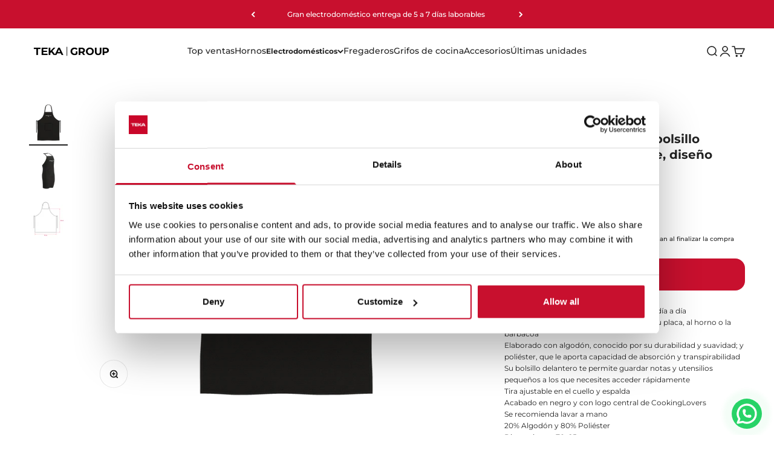

--- FILE ---
content_type: text/html; charset=utf-8
request_url: https://shop.teka.com/products/111890040
body_size: 35723
content:
<!doctype html>

<html lang="es" dir="ltr">
  <head>
<link rel="preconnect" href="https://fonts.googleapis.com">
<link rel="preconnect" href="https://fonts.gstatic.com" crossorigin>
<link href="https://fonts.googleapis.com/css2?family=Montserrat:ital,wght@0,100..900;1,100..900&display=swap" rel="stylesheet">
    <!-- Google Tag Manager -->
    <script async crossorigin fetchpriority="high" src="/cdn/shopifycloud/importmap-polyfill/es-modules-shim.2.4.0.js"></script>
<script>(function(w,d,s,l,i){w[l]=w[l]||[];w[l].push({'gtm.start':
    new Date().getTime(),event:'gtm.js'});var f=d.getElementsByTagName(s)[0],
    j=d.createElement(s),dl=l!='dataLayer'?'&l='+l:'';j.async=true;j.src=
    'https://www.googletagmanager.com/gtm.js?id='+i+dl;f.parentNode.insertBefore(j,f);
    })(window,document,'script','dataLayer','GTM-TG9RXX7');</script>
    <!-- End Google Tag Manager -->
    
    <meta charset="utf-8">
    <meta name="viewport" content="width=device-width, initial-scale=1.0, height=device-height, minimum-scale=1.0, maximum-scale=1.0">
    <meta name="theme-color" content="#ffffff">

    <title>Delantal de cocina Cooking Lovers con bolsillo | Tienda Teka</title><meta name="description" content="Encuentra online el mandil de cocina de color negro con diseño Cooking Lovers. Cuello ajustable y con bolsillo grande frontal. Delantal de algodón orgánico."><link rel="canonical" href="https://shop.teka.com/products/111890040"><link rel="shortcut icon" href="//shop.teka.com/cdn/shop/files/Lg_TEKA_Favicon.png?v=1702987504&width=96">
      <link rel="apple-touch-icon" href="//shop.teka.com/cdn/shop/files/Lg_TEKA_Favicon.png?v=1702987504&width=180"><link rel="preconnect" href="https://cdn.shopify.com">
    <link rel="preconnect" href="https://fonts.shopifycdn.com" crossorigin>
    <link rel="dns-prefetch" href="https://productreviews.shopifycdn.com"><link rel="preload" href="//shop.teka.com/cdn/fonts/montserrat/montserrat_n5.07ef3781d9c78c8b93c98419da7ad4fbeebb6635.woff2" as="font" type="font/woff2" crossorigin><link rel="preload" href="//shop.teka.com/cdn/fonts/montserrat/montserrat_n4.81949fa0ac9fd2021e16436151e8eaa539321637.woff2" as="font" type="font/woff2" crossorigin><meta property="og:type" content="product">
  <meta property="og:title" content="Delantal de cocina con bolsillo frontal y cuello ajustable, diseño Cooking Lovers">
  <meta property="product:price:amount" content="18,00">
  <meta property="product:price:currency" content="EUR">
  <meta property="product:availability" content="in stock"><meta property="og:image" content="http://shop.teka.com/cdn/shop/files/PR424675BI36934_111890040_CookingLovers_Apron_SZ4.png?v=1753084867&width=2048">
  <meta property="og:image:secure_url" content="https://shop.teka.com/cdn/shop/files/PR424675BI36934_111890040_CookingLovers_Apron_SZ4.png?v=1753084867&width=2048">
  <meta property="og:image:width" content="1920">
  <meta property="og:image:height" content="1920"><meta property="og:description" content="Encuentra online el mandil de cocina de color negro con diseño Cooking Lovers. Cuello ajustable y con bolsillo grande frontal. Delantal de algodón orgánico."><meta property="og:url" content="https://shop.teka.com/products/111890040">
<meta property="og:site_name" content="Teka"><meta name="twitter:card" content="summary"><meta name="twitter:title" content="Delantal de cocina con bolsillo frontal y cuello ajustable, diseño Cooking Lovers">
  <meta name="twitter:description" content="Diseño sencillo y práctico para llevar en el día a díaComplemento ideal cuando cocinas con tu placa, al horno o la barbacoaElaborado con algodón, conocido por su durabilidad y suavidad; y poliéster, que le aporta capacidad de absorción y transpirabilidadSu bolsillo delantero te permite guardar notas y utensilios pequeños a los que necesites acceder rápidamenteTira ajustable en el cuello y espaldaAcabado en negro y con logo central de CookingLoversSe recomienda lavar a mano20% Algodón y 80% PoliésterDimensiones: 70x95cm"><meta name="twitter:image" content="https://shop.teka.com/cdn/shop/files/PR424675BI36934_111890040_CookingLovers_Apron_SZ4.png?crop=center&height=1200&v=1753084867&width=1200">
  <meta name="twitter:image:alt" content="Delantal de cocina con bolsillo frontal y cuello ajustable, diseño Cooking Lovers"><script type="application/ld+json">{"@context":"http:\/\/schema.org\/","@id":"\/products\/111890040#product","@type":"Product","brand":{"@type":"Brand","name":"TEKA"},"category":"Delantales","description":"Diseño sencillo y práctico para llevar en el día a díaComplemento ideal cuando cocinas con tu placa, al horno o la barbacoaElaborado con algodón, conocido por su durabilidad y suavidad; y poliéster, que le aporta capacidad de absorción y transpirabilidadSu bolsillo delantero te permite guardar notas y utensilios pequeños a los que necesites acceder rápidamenteTira ajustable en el cuello y espaldaAcabado en negro y con logo central de CookingLoversSe recomienda lavar a mano20% Algodón y 80% PoliésterDimensiones: 70x95cm","gtin":"8434778028362","image":"https:\/\/shop.teka.com\/cdn\/shop\/files\/PR424675BI36934_111890040_CookingLovers_Apron_SZ4.png?v=1753084867\u0026width=1920","name":"Delantal de cocina con bolsillo frontal y cuello ajustable, diseño Cooking Lovers","offers":{"@id":"\/products\/111890040?variant=46525051797830#offer","@type":"Offer","availability":"http:\/\/schema.org\/InStock","price":"18.00","priceCurrency":"EUR","url":"https:\/\/shop.teka.com\/products\/111890040?variant=46525051797830"},"sku":"111890040","url":"https:\/\/shop.teka.com\/products\/111890040"}</script><script type="application/ld+json">
  {
    "@context": "https://schema.org",
    "@type": "BreadcrumbList",
    "itemListElement": [{
        "@type": "ListItem",
        "position": 1,
        "name": "Inicio",
        "item": "https://shop.teka.com"
      },{
            "@type": "ListItem",
            "position": 2,
            "name": "Delantal de cocina con bolsillo frontal y cuello ajustable, diseño Cooking Lovers",
            "item": "https://shop.teka.com/products/111890040"
          }]
  }
</script><style>/* Typography (heading) */
  @font-face {
  font-family: Montserrat;
  font-weight: 500;
  font-style: normal;
  font-display: fallback;
  src: url("//shop.teka.com/cdn/fonts/montserrat/montserrat_n5.07ef3781d9c78c8b93c98419da7ad4fbeebb6635.woff2") format("woff2"),
       url("//shop.teka.com/cdn/fonts/montserrat/montserrat_n5.adf9b4bd8b0e4f55a0b203cdd84512667e0d5e4d.woff") format("woff");
}

@font-face {
  font-family: Montserrat;
  font-weight: 500;
  font-style: italic;
  font-display: fallback;
  src: url("//shop.teka.com/cdn/fonts/montserrat/montserrat_i5.d3a783eb0cc26f2fda1e99d1dfec3ebaea1dc164.woff2") format("woff2"),
       url("//shop.teka.com/cdn/fonts/montserrat/montserrat_i5.76d414ea3d56bb79ef992a9c62dce2e9063bc062.woff") format("woff");
}

/* Typography (body) */
  @font-face {
  font-family: Montserrat;
  font-weight: 400;
  font-style: normal;
  font-display: fallback;
  src: url("//shop.teka.com/cdn/fonts/montserrat/montserrat_n4.81949fa0ac9fd2021e16436151e8eaa539321637.woff2") format("woff2"),
       url("//shop.teka.com/cdn/fonts/montserrat/montserrat_n4.a6c632ca7b62da89c3594789ba828388aac693fe.woff") format("woff");
}

@font-face {
  font-family: Montserrat;
  font-weight: 400;
  font-style: italic;
  font-display: fallback;
  src: url("//shop.teka.com/cdn/fonts/montserrat/montserrat_i4.5a4ea298b4789e064f62a29aafc18d41f09ae59b.woff2") format("woff2"),
       url("//shop.teka.com/cdn/fonts/montserrat/montserrat_i4.072b5869c5e0ed5b9d2021e4c2af132e16681ad2.woff") format("woff");
}

@font-face {
  font-family: Montserrat;
  font-weight: 700;
  font-style: normal;
  font-display: fallback;
  src: url("//shop.teka.com/cdn/fonts/montserrat/montserrat_n7.3c434e22befd5c18a6b4afadb1e3d77c128c7939.woff2") format("woff2"),
       url("//shop.teka.com/cdn/fonts/montserrat/montserrat_n7.5d9fa6e2cae713c8fb539a9876489d86207fe957.woff") format("woff");
}

@font-face {
  font-family: Montserrat;
  font-weight: 700;
  font-style: italic;
  font-display: fallback;
  src: url("//shop.teka.com/cdn/fonts/montserrat/montserrat_i7.a0d4a463df4f146567d871890ffb3c80408e7732.woff2") format("woff2"),
       url("//shop.teka.com/cdn/fonts/montserrat/montserrat_i7.f6ec9f2a0681acc6f8152c40921d2a4d2e1a2c78.woff") format("woff");
}

:root {
    /**
     * ---------------------------------------------------------------------
     * SPACING VARIABLES
     *
     * We are using a spacing inspired from frameworks like Tailwind CSS.
     * ---------------------------------------------------------------------
     */
    --spacing-0-5: 0.125rem; /* 2px */
    --spacing-1: 0.25rem; /* 4px */
    --spacing-1-5: 0.375rem; /* 6px */
    --spacing-2: 0.5rem; /* 8px */
    --spacing-2-5: 0.625rem; /* 10px */
    --spacing-3: 0.75rem; /* 12px */
    --spacing-3-5: 0.875rem; /* 14px */
    --spacing-4: 1rem; /* 16px */
    --spacing-4-5: 1.125rem; /* 18px */
    --spacing-5: 1.25rem; /* 20px */
    --spacing-5-5: 1.375rem; /* 22px */
    --spacing-6: 1.5rem; /* 24px */
    --spacing-6-5: 1.625rem; /* 26px */
    --spacing-7: 1.75rem; /* 28px */
    --spacing-7-5: 1.875rem; /* 30px */
    --spacing-8: 2rem; /* 32px */
    --spacing-8-5: 2.125rem; /* 34px */
    --spacing-9: 2.25rem; /* 36px */
    --spacing-9-5: 2.375rem; /* 38px */
    --spacing-10: 2.5rem; /* 40px */
    --spacing-11: 2.75rem; /* 44px */
    --spacing-12: 3rem; /* 48px */
    --spacing-14: 3.5rem; /* 56px */
    --spacing-16: 4rem; /* 64px */
    --spacing-18: 4.5rem; /* 72px */
    --spacing-20: 5rem; /* 80px */
    --spacing-24: 6rem; /* 96px */
    --spacing-28: 7rem; /* 112px */
    --spacing-32: 8rem; /* 128px */
    --spacing-36: 9rem; /* 144px */
    --spacing-40: 10rem; /* 160px */
    --spacing-44: 11rem; /* 176px */
    --spacing-48: 12rem; /* 192px */
    --spacing-52: 13rem; /* 208px */
    --spacing-56: 14rem; /* 224px */
    --spacing-60: 15rem; /* 240px */
    --spacing-64: 16rem; /* 256px */
    --spacing-72: 18rem; /* 288px */
    --spacing-80: 20rem; /* 320px */
    --spacing-96: 24rem; /* 384px */

    /* Container */
    --container-max-width: 1400px;
    --container-narrow-max-width: 1150px;
    --container-gutter: var(--spacing-5);
    --section-outer-spacing-block: var(--spacing-14);
    --section-inner-max-spacing-block: var(--spacing-12);
    --section-inner-spacing-inline: var(--container-gutter);
    --section-stack-spacing-block: var(--spacing-10);

    /* Grid gutter */
    --grid-gutter: var(--spacing-5);

    /* Product list settings */
    --product-list-row-gap: var(--spacing-8);
    --product-list-column-gap: var(--grid-gutter);

    /* Form settings */
    --input-gap: var(--spacing-2);
    --input-height: 2.625rem;
    --input-padding-inline: var(--spacing-4);

    /* Other sizes */
    --sticky-area-height: calc(var(--sticky-announcement-bar-enabled, 0) * var(--announcement-bar-height, 0px) + var(--sticky-header-enabled, 0) * var(--header-height, 0px));

    /* RTL support */
    --transform-logical-flip: 1;
    --transform-origin-start: left;
    --transform-origin-end: right;

    /**
     * ---------------------------------------------------------------------
     * TYPOGRAPHY
     * ---------------------------------------------------------------------
     */

    /* Font properties */
    --heading-font-family: Montserrat, sans-serif;
    --heading-font-weight: 500;
    --heading-font-style: normal;
    --heading-text-transform: normal;
    --heading-letter-spacing: 0.0em;
    --text-font-family: Montserrat, sans-serif;
    --text-font-weight: 400;
    --text-font-style: normal;
    --text-letter-spacing: 0.0em;

    /* Font sizes */
    --text-h0: 2.75rem;
    --text-h1: 2rem;
    --text-h2: 1.75rem;
    --text-h3: 1.375rem;
    --text-h4: 1.125rem;
    --text-h5: 1.125rem;
    --text-h6: 1rem;
    --text-xs: 0.625rem;
    --text-sm: 0.6875rem;
    --text-base: 0.75rem;
    --text-lg: 1.0rem;

    /**
     * ---------------------------------------------------------------------
     * COLORS
     * ---------------------------------------------------------------------
     */

    /* Color settings */--accent: 200 16 46;
    --text-primary: 34 34 34;
    --background-primary: 255 255 255;
    --dialog-background: 255 255 255;
    --border-color: var(--text-color, var(--text-primary)) / 0.12;

    /* Button colors */
    --button-background-primary: 200 16 46;
    --button-text-primary: 255 255 255;
    --button-background-secondary: 200 16 46;
    --button-text-secondary: 255 255 255;

    /* Status colors */
    --success-background: 225 242 225;
    --success-text: 8 144 8;
    --warning-background: 255 246 233;
    --warning-text: 255 183 74;
    --error-background: 248 226 230;
    --error-text: 200 16 46;

    /* Product colors */
    --on-sale-text: 200 16 46;
    --on-sale-badge-background: 200 16 46;
    --on-sale-badge-text: 255 255 255;
    --sold-out-badge-background: 81 81 81;
    --sold-out-badge-text: 255 255 255;
    --primary-badge-background: 255 170 78;
    --primary-badge-text: 0 0 0;
    --star-color: 255 183 74;
    --product-card-background: 255 255 255;
    --product-card-text: 34 34 34;

    /* Header colors */
    --header-background: 255 255 255;
    --header-text: 34 34 34;

    /* Footer colors */
    --footer-background: 34 34 34;
    --footer-text: 204 204 204;

    /* Rounded variables (used for border radius) */
    --rounded-xs: 0.25rem;
    --rounded-sm: 0.625rem;
    --rounded: 1.25rem;
    --rounded-lg: 2.5rem;
    --rounded-full: 9999px;

    --rounded-button: 1.0rem;
    --rounded-input: 0.5rem;

    /* Box shadow */
    --shadow-sm: 0 2px 8px rgb(var(--text-primary) / 0.1);
    --shadow: 0 5px 15px rgb(var(--text-primary) / 0.1);
    --shadow-md: 0 5px 30px rgb(var(--text-primary) / 0.1);
    --shadow-block: 0px 18px 50px rgb(var(--text-primary) / 0.1);

    /**
     * ---------------------------------------------------------------------
     * OTHER
     * ---------------------------------------------------------------------
     */

    --stagger-products-reveal-opacity: 0;
    --cursor-close-svg-url: url(//shop.teka.com/cdn/shop/t/23/assets/cursor-close.svg?v=147174565022153725511742819772);
    --cursor-zoom-in-svg-url: url(//shop.teka.com/cdn/shop/t/23/assets/cursor-zoom-in.svg?v=154953035094101115921742819773);
    --cursor-zoom-out-svg-url: url(//shop.teka.com/cdn/shop/t/23/assets/cursor-zoom-out.svg?v=16155520337305705181742819772);
    --checkmark-svg-url: url(//shop.teka.com/cdn/shop/t/23/assets/checkmark.svg?v=77552481021870063511742819773);
  }

  [dir="rtl"]:root {
    /* RTL support */
    --transform-logical-flip: -1;
    --transform-origin-start: right;
    --transform-origin-end: left;
  }

  @media screen and (min-width: 700px) {
    :root {
      /* Typography (font size) */
      --text-h0: 3.5rem;
      --text-h1: 2.5rem;
      --text-h2: 2rem;
      --text-h3: 1.625rem;
      --text-h4: 1.375rem;
      --text-h5: 1.125rem;
      --text-h6: 1rem;

      --text-xs: 0.6875rem;
      --text-sm: 0.75rem;
      --text-base: 0.75rem;
      --text-lg: 1.0rem;

      /* Spacing */
      --container-gutter: 2rem;
      --section-outer-spacing-block: var(--spacing-20);
      --section-inner-max-spacing-block: var(--spacing-14);
      --section-inner-spacing-inline: var(--spacing-12);
      --section-stack-spacing-block: var(--spacing-12);

      /* Grid gutter */
      --grid-gutter: var(--spacing-6);

      /* Product list settings */
      --product-list-row-gap: var(--spacing-12);

      /* Form settings */
      --input-gap: 1rem;
      --input-height: 3.125rem;
      --input-padding-inline: var(--spacing-5);
    }
  }

  @media screen and (min-width: 1000px) {
    :root {
      /* Spacing settings */
      --container-gutter: var(--spacing-12);
      --section-outer-spacing-block: var(--spacing-20);
      --section-inner-max-spacing-block: var(--spacing-18);
      --section-inner-spacing-inline: var(--spacing-16);
      --section-stack-spacing-block: var(--spacing-12);
    }
  }

  @media screen and (min-width: 1150px) {
    :root {
      /* Spacing settings */
      --container-gutter: var(--spacing-12);
      --section-outer-spacing-block: var(--spacing-24);
      --section-inner-max-spacing-block: var(--spacing-18);
      --section-inner-spacing-inline: var(--spacing-16);
      --section-stack-spacing-block: var(--spacing-12);
    }
  }

  @media screen and (min-width: 1400px) {
    :root {
      /* Typography (font size) */
      --text-h0: 4.5rem;
      --text-h1: 3.5rem;
      --text-h2: 2.75rem;
      --text-h3: 2rem;
      --text-h4: 1.75rem;
      --text-h5: 1.375rem;
      --text-h6: 1.25rem;

      --section-outer-spacing-block: var(--spacing-28);
      --section-inner-max-spacing-block: var(--spacing-20);
      --section-inner-spacing-inline: var(--spacing-18);
    }
  }

  @media screen and (min-width: 1600px) {
    :root {
      --section-outer-spacing-block: var(--spacing-32);
      --section-inner-max-spacing-block: var(--spacing-24);
      --section-inner-spacing-inline: var(--spacing-20);
    }
  }

  /**
   * ---------------------------------------------------------------------
   * LIQUID DEPENDANT CSS
   *
   * Our main CSS is Liquid free, but some very specific features depend on
   * theme settings, so we have them here
   * ---------------------------------------------------------------------
   */@media screen and (pointer: fine) {
        .button:not([disabled]):hover, .btn:not([disabled]):hover, .shopify-payment-button__button--unbranded:not([disabled]):hover {
          --button-background-opacity: 0.85;
        }

        .button--subdued:not([disabled]):hover {
          --button-background: var(--text-color) / .05 !important;
        }
      }</style><script>
  // This allows to expose several variables to the global scope, to be used in scripts
  window.themeVariables = {
    settings: {
      showPageTransition: null,
      staggerProductsApparition: true,
      reduceDrawerAnimation: false,
      reduceMenuAnimation: false,
      headingApparition: "split_fade",
      pageType: "product",
      moneyFormat: "{{amount_with_comma_separator}}€",
      moneyWithCurrencyFormat: "€{{amount_with_comma_separator}} EUR",
      currencyCodeEnabled: false,
      cartType: "popover",
      showDiscount: true,
      discountMode: "percentage",
      pageBackground: "#ffffff",
      textColor: "#222222"
    },

    strings: {
      accessibilityClose: "Cerrar",
      accessibilityNext: "Siguiente",
      accessibilityPrevious: "Anterior",
      closeGallery: "Cerrar galería",
      zoomGallery: "Zoom",
      errorGallery: "No se puede cargar la imagen",
      searchNoResults: "No se encontraron resultados.",
      addOrderNote: "Añadir nota al pedido",
      editOrderNote: "Editar nota del pedido",
      shippingEstimatorNoResults: "No hacemos envíos a tu dirección.",
      shippingEstimatorOneResult: "Hay una tarifa de gastos de envío para tu dirección:",
      shippingEstimatorMultipleResults: "Hay varias tarifas de gastos de envío para tu dirección:",
      shippingEstimatorError: "Se produjo un error al recuperar las tarifas de gastos de envío:"
    },

    breakpoints: {
      'sm': 'screen and (min-width: 700px)',
      'md': 'screen and (min-width: 1000px)',
      'lg': 'screen and (min-width: 1150px)',
      'xl': 'screen and (min-width: 1400px)',

      'sm-max': 'screen and (max-width: 699px)',
      'md-max': 'screen and (max-width: 999px)',
      'lg-max': 'screen and (max-width: 1149px)',
      'xl-max': 'screen and (max-width: 1399px)'
    }
  };

  // For detecting native share
  document.documentElement.classList.add(`native-share--${navigator.share ? 'enabled' : 'disabled'}`);// We save the product ID in local storage to be eventually used for recently viewed section
    try {
      const recentlyViewedProducts = new Set(JSON.parse(localStorage.getItem('theme:recently-viewed-products') || '[]'));

      recentlyViewedProducts.delete(8375598842182); // Delete first to re-move the product
      recentlyViewedProducts.add(8375598842182);

      localStorage.setItem('theme:recently-viewed-products', JSON.stringify(Array.from(recentlyViewedProducts.values()).reverse()));
    } catch (e) {
      // Safari in private mode does not allow setting item, we silently fail
    }</script><script>
      if (!(HTMLScriptElement.supports && HTMLScriptElement.supports('importmap'))) {
        const importMapPolyfill = document.createElement('script');
        importMapPolyfill.async = true;
        importMapPolyfill.src = "//shop.teka.com/cdn/shop/t/23/assets/es-module-shims.min.js?v=54064861605372301331742819743";

        document.head.appendChild(importMapPolyfill);
      }
    </script>

    <script type="importmap">{
        "imports": {
          "vendor": "//shop.teka.com/cdn/shop/t/23/assets/vendor.min.js?v=57795131039271286711742819743",
          "theme": "//shop.teka.com/cdn/shop/t/23/assets/theme.js?v=103011424272941110861742819743",
          "photoswipe": "//shop.teka.com/cdn/shop/t/23/assets/photoswipe.min.js?v=13374349288281597431742819743"
        }
      }
    </script>

    <script type="module" src="//shop.teka.com/cdn/shop/t/23/assets/vendor.min.js?v=57795131039271286711742819743"></script>
    <script type="module" src="//shop.teka.com/cdn/shop/t/23/assets/theme.js?v=103011424272941110861742819743"></script>

    <script>window.performance && window.performance.mark && window.performance.mark('shopify.content_for_header.start');</script><meta name="google-site-verification" content="yKO0wNKrnRHIabpleRvbn9hCKulFw9LuUS4qOJUs03c">
<meta id="shopify-digital-wallet" name="shopify-digital-wallet" content="/65144881364/digital_wallets/dialog">
<meta name="shopify-checkout-api-token" content="b8c1a2e4e7ca5c1f6f646ac64507974d">
<meta id="in-context-paypal-metadata" data-shop-id="65144881364" data-venmo-supported="false" data-environment="production" data-locale="es_ES" data-paypal-v4="true" data-currency="EUR">
<link rel="alternate" type="application/json+oembed" href="https://shop.teka.com/products/111890040.oembed">
<script async="async" src="/checkouts/internal/preloads.js?locale=es-ES"></script>
<script id="apple-pay-shop-capabilities" type="application/json">{"shopId":65144881364,"countryCode":"ES","currencyCode":"EUR","merchantCapabilities":["supports3DS"],"merchantId":"gid:\/\/shopify\/Shop\/65144881364","merchantName":"Teka","requiredBillingContactFields":["postalAddress","email","phone"],"requiredShippingContactFields":["postalAddress","email","phone"],"shippingType":"shipping","supportedNetworks":["visa","maestro","masterCard"],"total":{"type":"pending","label":"Teka","amount":"1.00"},"shopifyPaymentsEnabled":true,"supportsSubscriptions":true}</script>
<script id="shopify-features" type="application/json">{"accessToken":"b8c1a2e4e7ca5c1f6f646ac64507974d","betas":["rich-media-storefront-analytics"],"domain":"shop.teka.com","predictiveSearch":true,"shopId":65144881364,"locale":"es"}</script>
<script>var Shopify = Shopify || {};
Shopify.shop = "teka-570b.myshopify.com";
Shopify.locale = "es";
Shopify.currency = {"active":"EUR","rate":"1.0"};
Shopify.country = "ES";
Shopify.theme = {"name":"Impact - Actualizado 24\/03\/25","id":178868748614,"schema_name":"Impact","schema_version":"6.6.0","theme_store_id":1190,"role":"main"};
Shopify.theme.handle = "null";
Shopify.theme.style = {"id":null,"handle":null};
Shopify.cdnHost = "shop.teka.com/cdn";
Shopify.routes = Shopify.routes || {};
Shopify.routes.root = "/";</script>
<script type="module">!function(o){(o.Shopify=o.Shopify||{}).modules=!0}(window);</script>
<script>!function(o){function n(){var o=[];function n(){o.push(Array.prototype.slice.apply(arguments))}return n.q=o,n}var t=o.Shopify=o.Shopify||{};t.loadFeatures=n(),t.autoloadFeatures=n()}(window);</script>
<script id="shop-js-analytics" type="application/json">{"pageType":"product"}</script>
<script defer="defer" async type="module" src="//shop.teka.com/cdn/shopifycloud/shop-js/modules/v2/client.init-shop-cart-sync_BohVdKDy.es.esm.js"></script>
<script defer="defer" async type="module" src="//shop.teka.com/cdn/shopifycloud/shop-js/modules/v2/chunk.common_SP2Dd4J3.esm.js"></script>
<script type="module">
  await import("//shop.teka.com/cdn/shopifycloud/shop-js/modules/v2/client.init-shop-cart-sync_BohVdKDy.es.esm.js");
await import("//shop.teka.com/cdn/shopifycloud/shop-js/modules/v2/chunk.common_SP2Dd4J3.esm.js");

  window.Shopify.SignInWithShop?.initShopCartSync?.({"fedCMEnabled":true,"windoidEnabled":true});

</script>
<script>(function() {
  var isLoaded = false;
  function asyncLoad() {
    if (isLoaded) return;
    isLoaded = true;
    var urls = ["\/\/cdn.shopify.com\/proxy\/d9f12647a5512d703688713609585dd59abacfbc2b6c719be0444b8787280b59\/konigle.com\/sf\/profitjs\/694b6242f2fb475080ba483c4540d4d2\/init.js?shop=teka-570b.myshopify.com\u0026sp-cache-control=cHVibGljLCBtYXgtYWdlPTkwMA","https:\/\/static.returngo.ai\/master.returngo.ai\/returngo.min.js?shop=teka-570b.myshopify.com","https:\/\/sma.lis.sequra.com\/scripts\/widgets?shop=teka-570b.myshopify.com","https:\/\/cdn.hextom.com\/js\/eventpromotionbar.js?shop=teka-570b.myshopify.com"];
    for (var i = 0; i < urls.length; i++) {
      var s = document.createElement('script');
      s.type = 'text/javascript';
      s.async = true;
      s.src = urls[i];
      var x = document.getElementsByTagName('script')[0];
      x.parentNode.insertBefore(s, x);
    }
  };
  if(window.attachEvent) {
    window.attachEvent('onload', asyncLoad);
  } else {
    window.addEventListener('load', asyncLoad, false);
  }
})();</script>
<script id="__st">var __st={"a":65144881364,"offset":3600,"reqid":"9afe5623-3573-4bae-b8f2-f54d48eb0d1c-1765432011","pageurl":"shop.teka.com\/products\/111890040","u":"a70398b2e2e6","p":"product","rtyp":"product","rid":8375598842182};</script>
<script>window.ShopifyPaypalV4VisibilityTracking = true;</script>
<script id="captcha-bootstrap">!function(){'use strict';const t='contact',e='account',n='new_comment',o=[[t,t],['blogs',n],['comments',n],[t,'customer']],c=[[e,'customer_login'],[e,'guest_login'],[e,'recover_customer_password'],[e,'create_customer']],r=t=>t.map((([t,e])=>`form[action*='/${t}']:not([data-nocaptcha='true']) input[name='form_type'][value='${e}']`)).join(','),a=t=>()=>t?[...document.querySelectorAll(t)].map((t=>t.form)):[];function s(){const t=[...o],e=r(t);return a(e)}const i='password',u='form_key',d=['recaptcha-v3-token','g-recaptcha-response','h-captcha-response',i],f=()=>{try{return window.sessionStorage}catch{return}},m='__shopify_v',_=t=>t.elements[u];function p(t,e,n=!1){try{const o=window.sessionStorage,c=JSON.parse(o.getItem(e)),{data:r}=function(t){const{data:e,action:n}=t;return t[m]||n?{data:e,action:n}:{data:t,action:n}}(c);for(const[e,n]of Object.entries(r))t.elements[e]&&(t.elements[e].value=n);n&&o.removeItem(e)}catch(o){console.error('form repopulation failed',{error:o})}}const l='form_type',E='cptcha';function T(t){t.dataset[E]=!0}const w=window,h=w.document,L='Shopify',v='ce_forms',y='captcha';let A=!1;((t,e)=>{const n=(g='f06e6c50-85a8-45c8-87d0-21a2b65856fe',I='https://cdn.shopify.com/shopifycloud/storefront-forms-hcaptcha/ce_storefront_forms_captcha_hcaptcha.v1.5.2.iife.js',D={infoText:'Protegido por hCaptcha',privacyText:'Privacidad',termsText:'Términos'},(t,e,n)=>{const o=w[L][v],c=o.bindForm;if(c)return c(t,g,e,D).then(n);var r;o.q.push([[t,g,e,D],n]),r=I,A||(h.body.append(Object.assign(h.createElement('script'),{id:'captcha-provider',async:!0,src:r})),A=!0)});var g,I,D;w[L]=w[L]||{},w[L][v]=w[L][v]||{},w[L][v].q=[],w[L][y]=w[L][y]||{},w[L][y].protect=function(t,e){n(t,void 0,e),T(t)},Object.freeze(w[L][y]),function(t,e,n,w,h,L){const[v,y,A,g]=function(t,e,n){const i=e?o:[],u=t?c:[],d=[...i,...u],f=r(d),m=r(i),_=r(d.filter((([t,e])=>n.includes(e))));return[a(f),a(m),a(_),s()]}(w,h,L),I=t=>{const e=t.target;return e instanceof HTMLFormElement?e:e&&e.form},D=t=>v().includes(t);t.addEventListener('submit',(t=>{const e=I(t);if(!e)return;const n=D(e)&&!e.dataset.hcaptchaBound&&!e.dataset.recaptchaBound,o=_(e),c=g().includes(e)&&(!o||!o.value);(n||c)&&t.preventDefault(),c&&!n&&(function(t){try{if(!f())return;!function(t){const e=f();if(!e)return;const n=_(t);if(!n)return;const o=n.value;o&&e.removeItem(o)}(t);const e=Array.from(Array(32),(()=>Math.random().toString(36)[2])).join('');!function(t,e){_(t)||t.append(Object.assign(document.createElement('input'),{type:'hidden',name:u})),t.elements[u].value=e}(t,e),function(t,e){const n=f();if(!n)return;const o=[...t.querySelectorAll(`input[type='${i}']`)].map((({name:t})=>t)),c=[...d,...o],r={};for(const[a,s]of new FormData(t).entries())c.includes(a)||(r[a]=s);n.setItem(e,JSON.stringify({[m]:1,action:t.action,data:r}))}(t,e)}catch(e){console.error('failed to persist form',e)}}(e),e.submit())}));const S=(t,e)=>{t&&!t.dataset[E]&&(n(t,e.some((e=>e===t))),T(t))};for(const o of['focusin','change'])t.addEventListener(o,(t=>{const e=I(t);D(e)&&S(e,y())}));const B=e.get('form_key'),M=e.get(l),P=B&&M;t.addEventListener('DOMContentLoaded',(()=>{const t=y();if(P)for(const e of t)e.elements[l].value===M&&p(e,B);[...new Set([...A(),...v().filter((t=>'true'===t.dataset.shopifyCaptcha))])].forEach((e=>S(e,t)))}))}(h,new URLSearchParams(w.location.search),n,t,e,['guest_login'])})(!0,!0)}();</script>
<script integrity="sha256-52AcMU7V7pcBOXWImdc/TAGTFKeNjmkeM1Pvks/DTgc=" data-source-attribution="shopify.loadfeatures" defer="defer" src="//shop.teka.com/cdn/shopifycloud/storefront/assets/storefront/load_feature-81c60534.js" crossorigin="anonymous"></script>
<script data-source-attribution="shopify.dynamic_checkout.dynamic.init">var Shopify=Shopify||{};Shopify.PaymentButton=Shopify.PaymentButton||{isStorefrontPortableWallets:!0,init:function(){window.Shopify.PaymentButton.init=function(){};var t=document.createElement("script");t.src="https://shop.teka.com/cdn/shopifycloud/portable-wallets/latest/portable-wallets.es.js",t.type="module",document.head.appendChild(t)}};
</script>
<script data-source-attribution="shopify.dynamic_checkout.buyer_consent">
  function portableWalletsHideBuyerConsent(e){var t=document.getElementById("shopify-buyer-consent"),n=document.getElementById("shopify-subscription-policy-button");t&&n&&(t.classList.add("hidden"),t.setAttribute("aria-hidden","true"),n.removeEventListener("click",e))}function portableWalletsShowBuyerConsent(e){var t=document.getElementById("shopify-buyer-consent"),n=document.getElementById("shopify-subscription-policy-button");t&&n&&(t.classList.remove("hidden"),t.removeAttribute("aria-hidden"),n.addEventListener("click",e))}window.Shopify?.PaymentButton&&(window.Shopify.PaymentButton.hideBuyerConsent=portableWalletsHideBuyerConsent,window.Shopify.PaymentButton.showBuyerConsent=portableWalletsShowBuyerConsent);
</script>
<script data-source-attribution="shopify.dynamic_checkout.cart.bootstrap">document.addEventListener("DOMContentLoaded",(function(){function t(){return document.querySelector("shopify-accelerated-checkout-cart, shopify-accelerated-checkout")}if(t())Shopify.PaymentButton.init();else{new MutationObserver((function(e,n){t()&&(Shopify.PaymentButton.init(),n.disconnect())})).observe(document.body,{childList:!0,subtree:!0})}}));
</script>
<link id="shopify-accelerated-checkout-styles" rel="stylesheet" media="screen" href="https://shop.teka.com/cdn/shopifycloud/portable-wallets/latest/accelerated-checkout-backwards-compat.css" crossorigin="anonymous">
<style id="shopify-accelerated-checkout-cart">
        #shopify-buyer-consent {
  margin-top: 1em;
  display: inline-block;
  width: 100%;
}

#shopify-buyer-consent.hidden {
  display: none;
}

#shopify-subscription-policy-button {
  background: none;
  border: none;
  padding: 0;
  text-decoration: underline;
  font-size: inherit;
  cursor: pointer;
}

#shopify-subscription-policy-button::before {
  box-shadow: none;
}

      </style>

<script>window.performance && window.performance.mark && window.performance.mark('shopify.content_for_header.end');</script>
<link href="//shop.teka.com/cdn/shop/t/23/assets/theme.css?v=20501779164463929771763544801" rel="stylesheet" type="text/css" media="all" />

  <!-- BEGIN app block: shopify://apps/microsoft-clarity/blocks/clarity_js/31c3d126-8116-4b4a-8ba1-baeda7c4aeea -->
<script type="text/javascript">
  (function (c, l, a, r, i, t, y) {
    c[a] = c[a] || function () { (c[a].q = c[a].q || []).push(arguments); };
    t = l.createElement(r); t.async = 1; t.src = "https://www.clarity.ms/tag/" + i + "?ref=shopify";
    y = l.getElementsByTagName(r)[0]; y.parentNode.insertBefore(t, y);

    c.Shopify.loadFeatures([{ name: "consent-tracking-api", version: "0.1" }], error => {
      if (error) {
        console.error("Error loading Shopify features:", error);
        return;
      }

      c[a]('consentv2', {
        ad_Storage: c.Shopify.customerPrivacy.marketingAllowed() ? "granted" : "denied",
        analytics_Storage: c.Shopify.customerPrivacy.analyticsProcessingAllowed() ? "granted" : "denied",
      });
    });

    l.addEventListener("visitorConsentCollected", function (e) {
      c[a]('consentv2', {
        ad_Storage: e.detail.marketingAllowed ? "granted" : "denied",
        analytics_Storage: e.detail.analyticsAllowed ? "granted" : "denied",
      });
    });
  })(window, document, "clarity", "script", "qiewgnpvys");
</script>



<!-- END app block --><!-- BEGIN app block: shopify://apps/microsoft-clarity/blocks/brandAgents_js/31c3d126-8116-4b4a-8ba1-baeda7c4aeea -->





<!-- END app block --><!-- BEGIN app block: shopify://apps/seguno-popups/blocks/popup-app-embed/f53bd66f-9a20-4ce2-ae2e-ccbd0148bd4b --><meta property="seguno:shop-id" content="65144881364" />


<!-- END app block --><!-- BEGIN app block: shopify://apps/stape-conversion-tracking/blocks/gtm/7e13c847-7971-409d-8fe0-29ec14d5f048 --><script>
  window.lsData = {};
  window.dataLayer = window.dataLayer || [];
  window.addEventListener("message", (event) => {
    if (event.data?.event) {
      window.dataLayer.push(event.data);
    }
  });
  window.dataShopStape = {
    shop: "shop.teka.com",
    shopId: "65144881364",
  }
</script>
<script src="https://cdn.shopify.com/extensions/019ae668-a431-7e51-bf8d-74ee3ce8e01f/stape-remix-22/assets/custom_user_id.js" defer></script>

<!-- END app block --><script src="https://cdn.shopify.com/extensions/0199c427-df3e-7dbf-8171-b4fecbfad766/popup-11/assets/popup.js" type="text/javascript" defer="defer"></script>
<script src="https://cdn.shopify.com/extensions/019b04a3-ce5b-724b-82c0-a3f50f879707/event-promotion-bar-75/assets/eventpromotionbar.js" type="text/javascript" defer="defer"></script>
<script src="https://cdn.shopify.com/extensions/019ae668-a431-7e51-bf8d-74ee3ce8e01f/stape-remix-22/assets/widget.js" type="text/javascript" defer="defer"></script>
<script src="https://cdn.shopify.com/extensions/019ab6e9-5f19-7fd9-b7cd-4b9160b381fa/smp-44/assets/back_in_stock.js" type="text/javascript" defer="defer"></script>
<script src="https://cdn.shopify.com/extensions/eb83bde5-f28a-4f89-8e4d-abfa7232ad8c/cc-checkbox-term-of-use-48/assets/cc-checkbox.js" type="text/javascript" defer="defer"></script>
<link href="https://monorail-edge.shopifysvc.com" rel="dns-prefetch">
<script>(function(){if ("sendBeacon" in navigator && "performance" in window) {try {var session_token_from_headers = performance.getEntriesByType('navigation')[0].serverTiming.find(x => x.name == '_s').description;} catch {var session_token_from_headers = undefined;}var session_cookie_matches = document.cookie.match(/_shopify_s=([^;]*)/);var session_token_from_cookie = session_cookie_matches && session_cookie_matches.length === 2 ? session_cookie_matches[1] : "";var session_token = session_token_from_headers || session_token_from_cookie || "";function handle_abandonment_event(e) {var entries = performance.getEntries().filter(function(entry) {return /monorail-edge.shopifysvc.com/.test(entry.name);});if (!window.abandonment_tracked && entries.length === 0) {window.abandonment_tracked = true;var currentMs = Date.now();var navigation_start = performance.timing.navigationStart;var payload = {shop_id: 65144881364,url: window.location.href,navigation_start,duration: currentMs - navigation_start,session_token,page_type: "product"};window.navigator.sendBeacon("https://monorail-edge.shopifysvc.com/v1/produce", JSON.stringify({schema_id: "online_store_buyer_site_abandonment/1.1",payload: payload,metadata: {event_created_at_ms: currentMs,event_sent_at_ms: currentMs}}));}}window.addEventListener('pagehide', handle_abandonment_event);}}());</script>
<script id="web-pixels-manager-setup">(function e(e,d,r,n,o){if(void 0===o&&(o={}),!Boolean(null===(a=null===(i=window.Shopify)||void 0===i?void 0:i.analytics)||void 0===a?void 0:a.replayQueue)){var i,a;window.Shopify=window.Shopify||{};var t=window.Shopify;t.analytics=t.analytics||{};var s=t.analytics;s.replayQueue=[],s.publish=function(e,d,r){return s.replayQueue.push([e,d,r]),!0};try{self.performance.mark("wpm:start")}catch(e){}var l=function(){var e={modern:/Edge?\/(1{2}[4-9]|1[2-9]\d|[2-9]\d{2}|\d{4,})\.\d+(\.\d+|)|Firefox\/(1{2}[4-9]|1[2-9]\d|[2-9]\d{2}|\d{4,})\.\d+(\.\d+|)|Chrom(ium|e)\/(9{2}|\d{3,})\.\d+(\.\d+|)|(Maci|X1{2}).+ Version\/(15\.\d+|(1[6-9]|[2-9]\d|\d{3,})\.\d+)([,.]\d+|)( \(\w+\)|)( Mobile\/\w+|) Safari\/|Chrome.+OPR\/(9{2}|\d{3,})\.\d+\.\d+|(CPU[ +]OS|iPhone[ +]OS|CPU[ +]iPhone|CPU IPhone OS|CPU iPad OS)[ +]+(15[._]\d+|(1[6-9]|[2-9]\d|\d{3,})[._]\d+)([._]\d+|)|Android:?[ /-](13[3-9]|1[4-9]\d|[2-9]\d{2}|\d{4,})(\.\d+|)(\.\d+|)|Android.+Firefox\/(13[5-9]|1[4-9]\d|[2-9]\d{2}|\d{4,})\.\d+(\.\d+|)|Android.+Chrom(ium|e)\/(13[3-9]|1[4-9]\d|[2-9]\d{2}|\d{4,})\.\d+(\.\d+|)|SamsungBrowser\/([2-9]\d|\d{3,})\.\d+/,legacy:/Edge?\/(1[6-9]|[2-9]\d|\d{3,})\.\d+(\.\d+|)|Firefox\/(5[4-9]|[6-9]\d|\d{3,})\.\d+(\.\d+|)|Chrom(ium|e)\/(5[1-9]|[6-9]\d|\d{3,})\.\d+(\.\d+|)([\d.]+$|.*Safari\/(?![\d.]+ Edge\/[\d.]+$))|(Maci|X1{2}).+ Version\/(10\.\d+|(1[1-9]|[2-9]\d|\d{3,})\.\d+)([,.]\d+|)( \(\w+\)|)( Mobile\/\w+|) Safari\/|Chrome.+OPR\/(3[89]|[4-9]\d|\d{3,})\.\d+\.\d+|(CPU[ +]OS|iPhone[ +]OS|CPU[ +]iPhone|CPU IPhone OS|CPU iPad OS)[ +]+(10[._]\d+|(1[1-9]|[2-9]\d|\d{3,})[._]\d+)([._]\d+|)|Android:?[ /-](13[3-9]|1[4-9]\d|[2-9]\d{2}|\d{4,})(\.\d+|)(\.\d+|)|Mobile Safari.+OPR\/([89]\d|\d{3,})\.\d+\.\d+|Android.+Firefox\/(13[5-9]|1[4-9]\d|[2-9]\d{2}|\d{4,})\.\d+(\.\d+|)|Android.+Chrom(ium|e)\/(13[3-9]|1[4-9]\d|[2-9]\d{2}|\d{4,})\.\d+(\.\d+|)|Android.+(UC? ?Browser|UCWEB|U3)[ /]?(15\.([5-9]|\d{2,})|(1[6-9]|[2-9]\d|\d{3,})\.\d+)\.\d+|SamsungBrowser\/(5\.\d+|([6-9]|\d{2,})\.\d+)|Android.+MQ{2}Browser\/(14(\.(9|\d{2,})|)|(1[5-9]|[2-9]\d|\d{3,})(\.\d+|))(\.\d+|)|K[Aa][Ii]OS\/(3\.\d+|([4-9]|\d{2,})\.\d+)(\.\d+|)/},d=e.modern,r=e.legacy,n=navigator.userAgent;return n.match(d)?"modern":n.match(r)?"legacy":"unknown"}(),u="modern"===l?"modern":"legacy",c=(null!=n?n:{modern:"",legacy:""})[u],f=function(e){return[e.baseUrl,"/wpm","/b",e.hashVersion,"modern"===e.buildTarget?"m":"l",".js"].join("")}({baseUrl:d,hashVersion:r,buildTarget:u}),m=function(e){var d=e.version,r=e.bundleTarget,n=e.surface,o=e.pageUrl,i=e.monorailEndpoint;return{emit:function(e){var a=e.status,t=e.errorMsg,s=(new Date).getTime(),l=JSON.stringify({metadata:{event_sent_at_ms:s},events:[{schema_id:"web_pixels_manager_load/3.1",payload:{version:d,bundle_target:r,page_url:o,status:a,surface:n,error_msg:t},metadata:{event_created_at_ms:s}}]});if(!i)return console&&console.warn&&console.warn("[Web Pixels Manager] No Monorail endpoint provided, skipping logging."),!1;try{return self.navigator.sendBeacon.bind(self.navigator)(i,l)}catch(e){}var u=new XMLHttpRequest;try{return u.open("POST",i,!0),u.setRequestHeader("Content-Type","text/plain"),u.send(l),!0}catch(e){return console&&console.warn&&console.warn("[Web Pixels Manager] Got an unhandled error while logging to Monorail."),!1}}}}({version:r,bundleTarget:l,surface:e.surface,pageUrl:self.location.href,monorailEndpoint:e.monorailEndpoint});try{o.browserTarget=l,function(e){var d=e.src,r=e.async,n=void 0===r||r,o=e.onload,i=e.onerror,a=e.sri,t=e.scriptDataAttributes,s=void 0===t?{}:t,l=document.createElement("script"),u=document.querySelector("head"),c=document.querySelector("body");if(l.async=n,l.src=d,a&&(l.integrity=a,l.crossOrigin="anonymous"),s)for(var f in s)if(Object.prototype.hasOwnProperty.call(s,f))try{l.dataset[f]=s[f]}catch(e){}if(o&&l.addEventListener("load",o),i&&l.addEventListener("error",i),u)u.appendChild(l);else{if(!c)throw new Error("Did not find a head or body element to append the script");c.appendChild(l)}}({src:f,async:!0,onload:function(){if(!function(){var e,d;return Boolean(null===(d=null===(e=window.Shopify)||void 0===e?void 0:e.analytics)||void 0===d?void 0:d.initialized)}()){var d=window.webPixelsManager.init(e)||void 0;if(d){var r=window.Shopify.analytics;r.replayQueue.forEach((function(e){var r=e[0],n=e[1],o=e[2];d.publishCustomEvent(r,n,o)})),r.replayQueue=[],r.publish=d.publishCustomEvent,r.visitor=d.visitor,r.initialized=!0}}},onerror:function(){return m.emit({status:"failed",errorMsg:"".concat(f," has failed to load")})},sri:function(e){var d=/^sha384-[A-Za-z0-9+/=]+$/;return"string"==typeof e&&d.test(e)}(c)?c:"",scriptDataAttributes:o}),m.emit({status:"loading"})}catch(e){m.emit({status:"failed",errorMsg:(null==e?void 0:e.message)||"Unknown error"})}}})({shopId: 65144881364,storefrontBaseUrl: "https://shop.teka.com",extensionsBaseUrl: "https://extensions.shopifycdn.com/cdn/shopifycloud/web-pixels-manager",monorailEndpoint: "https://monorail-edge.shopifysvc.com/unstable/produce_batch",surface: "storefront-renderer",enabledBetaFlags: ["2dca8a86"],webPixelsConfigList: [{"id":"2912715078","configuration":"{\"projectId\":\"qiewgnpvys\"}","eventPayloadVersion":"v1","runtimeContext":"STRICT","scriptVersion":"737156edc1fafd4538f270df27821f1c","type":"APP","apiClientId":240074326017,"privacyPurposes":[],"capabilities":["advanced_dom_events"],"dataSharingAdjustments":{"protectedCustomerApprovalScopes":["read_customer_personal_data"]}},{"id":"2827288902","configuration":"{\"shopDomain\":\"teka-570b.myshopify.com\"}","eventPayloadVersion":"v1","runtimeContext":"STRICT","scriptVersion":"7f2de0ecb6b420d2fa07cf04a37a4dbf","type":"APP","apiClientId":2436932,"privacyPurposes":["ANALYTICS","MARKETING","SALE_OF_DATA"],"dataSharingAdjustments":{"protectedCustomerApprovalScopes":["read_customer_address","read_customer_email","read_customer_personal_data"]}},{"id":"1642955078","configuration":"{\"accountID\":\"65144881364\"}","eventPayloadVersion":"v1","runtimeContext":"STRICT","scriptVersion":"9ef2907c40020ce05d33cad6e8fafcb4","type":"APP","apiClientId":10250649601,"privacyPurposes":[],"dataSharingAdjustments":{"protectedCustomerApprovalScopes":["read_customer_address","read_customer_email","read_customer_name","read_customer_personal_data","read_customer_phone"]}},{"id":"163643718","eventPayloadVersion":"1","runtimeContext":"LAX","scriptVersion":"3","type":"CUSTOM","privacyPurposes":[],"name":"GA4 "},{"id":"163676486","eventPayloadVersion":"1","runtimeContext":"LAX","scriptVersion":"10","type":"CUSTOM","privacyPurposes":[],"name":"Meta"},{"id":"163709254","eventPayloadVersion":"1","runtimeContext":"LAX","scriptVersion":"3","type":"CUSTOM","privacyPurposes":[],"name":"GAds"},{"id":"163742022","eventPayloadVersion":"1","runtimeContext":"LAX","scriptVersion":"5","type":"CUSTOM","privacyPurposes":[],"name":"TikTok"},{"id":"163807558","eventPayloadVersion":"1","runtimeContext":"LAX","scriptVersion":"1","type":"CUSTOM","privacyPurposes":[],"name":"Stape DL"},{"id":"shopify-app-pixel","configuration":"{}","eventPayloadVersion":"v1","runtimeContext":"STRICT","scriptVersion":"0450","apiClientId":"shopify-pixel","type":"APP","privacyPurposes":["ANALYTICS","MARKETING"]},{"id":"shopify-custom-pixel","eventPayloadVersion":"v1","runtimeContext":"LAX","scriptVersion":"0450","apiClientId":"shopify-pixel","type":"CUSTOM","privacyPurposes":["ANALYTICS","MARKETING"]}],isMerchantRequest: false,initData: {"shop":{"name":"Teka","paymentSettings":{"currencyCode":"EUR"},"myshopifyDomain":"teka-570b.myshopify.com","countryCode":"ES","storefrontUrl":"https:\/\/shop.teka.com"},"customer":null,"cart":null,"checkout":null,"productVariants":[{"price":{"amount":18.0,"currencyCode":"EUR"},"product":{"title":"Delantal de cocina con bolsillo frontal y cuello ajustable, diseño Cooking Lovers","vendor":"TEKA","id":"8375598842182","untranslatedTitle":"Delantal de cocina con bolsillo frontal y cuello ajustable, diseño Cooking Lovers","url":"\/products\/111890040","type":"Acccesorio"},"id":"46525051797830","image":{"src":"\/\/shop.teka.com\/cdn\/shop\/files\/PR424675BI36934_111890040_CookingLovers_Apron_SZ4.png?v=1753084867"},"sku":"111890040","title":"Default Title","untranslatedTitle":"Default Title"}],"purchasingCompany":null},},"https://shop.teka.com/cdn","ae1676cfwd2530674p4253c800m34e853cb",{"modern":"","legacy":""},{"shopId":"65144881364","storefrontBaseUrl":"https:\/\/shop.teka.com","extensionBaseUrl":"https:\/\/extensions.shopifycdn.com\/cdn\/shopifycloud\/web-pixels-manager","surface":"storefront-renderer","enabledBetaFlags":"[\"2dca8a86\"]","isMerchantRequest":"false","hashVersion":"ae1676cfwd2530674p4253c800m34e853cb","publish":"custom","events":"[[\"page_viewed\",{}],[\"product_viewed\",{\"productVariant\":{\"price\":{\"amount\":18.0,\"currencyCode\":\"EUR\"},\"product\":{\"title\":\"Delantal de cocina con bolsillo frontal y cuello ajustable, diseño Cooking Lovers\",\"vendor\":\"TEKA\",\"id\":\"8375598842182\",\"untranslatedTitle\":\"Delantal de cocina con bolsillo frontal y cuello ajustable, diseño Cooking Lovers\",\"url\":\"\/products\/111890040\",\"type\":\"Acccesorio\"},\"id\":\"46525051797830\",\"image\":{\"src\":\"\/\/shop.teka.com\/cdn\/shop\/files\/PR424675BI36934_111890040_CookingLovers_Apron_SZ4.png?v=1753084867\"},\"sku\":\"111890040\",\"title\":\"Default Title\",\"untranslatedTitle\":\"Default Title\"}}]]"});</script><script>
  window.ShopifyAnalytics = window.ShopifyAnalytics || {};
  window.ShopifyAnalytics.meta = window.ShopifyAnalytics.meta || {};
  window.ShopifyAnalytics.meta.currency = 'EUR';
  var meta = {"product":{"id":8375598842182,"gid":"gid:\/\/shopify\/Product\/8375598842182","vendor":"TEKA","type":"Acccesorio","variants":[{"id":46525051797830,"price":1800,"name":"Delantal de cocina con bolsillo frontal y cuello ajustable, diseño Cooking Lovers","public_title":null,"sku":"111890040"}],"remote":false},"page":{"pageType":"product","resourceType":"product","resourceId":8375598842182}};
  for (var attr in meta) {
    window.ShopifyAnalytics.meta[attr] = meta[attr];
  }
</script>
<script class="analytics">
  (function () {
    var customDocumentWrite = function(content) {
      var jquery = null;

      if (window.jQuery) {
        jquery = window.jQuery;
      } else if (window.Checkout && window.Checkout.$) {
        jquery = window.Checkout.$;
      }

      if (jquery) {
        jquery('body').append(content);
      }
    };

    var hasLoggedConversion = function(token) {
      if (token) {
        return document.cookie.indexOf('loggedConversion=' + token) !== -1;
      }
      return false;
    }

    var setCookieIfConversion = function(token) {
      if (token) {
        var twoMonthsFromNow = new Date(Date.now());
        twoMonthsFromNow.setMonth(twoMonthsFromNow.getMonth() + 2);

        document.cookie = 'loggedConversion=' + token + '; expires=' + twoMonthsFromNow;
      }
    }

    var trekkie = window.ShopifyAnalytics.lib = window.trekkie = window.trekkie || [];
    if (trekkie.integrations) {
      return;
    }
    trekkie.methods = [
      'identify',
      'page',
      'ready',
      'track',
      'trackForm',
      'trackLink'
    ];
    trekkie.factory = function(method) {
      return function() {
        var args = Array.prototype.slice.call(arguments);
        args.unshift(method);
        trekkie.push(args);
        return trekkie;
      };
    };
    for (var i = 0; i < trekkie.methods.length; i++) {
      var key = trekkie.methods[i];
      trekkie[key] = trekkie.factory(key);
    }
    trekkie.load = function(config) {
      trekkie.config = config || {};
      trekkie.config.initialDocumentCookie = document.cookie;
      var first = document.getElementsByTagName('script')[0];
      var script = document.createElement('script');
      script.type = 'text/javascript';
      script.onerror = function(e) {
        var scriptFallback = document.createElement('script');
        scriptFallback.type = 'text/javascript';
        scriptFallback.onerror = function(error) {
                var Monorail = {
      produce: function produce(monorailDomain, schemaId, payload) {
        var currentMs = new Date().getTime();
        var event = {
          schema_id: schemaId,
          payload: payload,
          metadata: {
            event_created_at_ms: currentMs,
            event_sent_at_ms: currentMs
          }
        };
        return Monorail.sendRequest("https://" + monorailDomain + "/v1/produce", JSON.stringify(event));
      },
      sendRequest: function sendRequest(endpointUrl, payload) {
        // Try the sendBeacon API
        if (window && window.navigator && typeof window.navigator.sendBeacon === 'function' && typeof window.Blob === 'function' && !Monorail.isIos12()) {
          var blobData = new window.Blob([payload], {
            type: 'text/plain'
          });

          if (window.navigator.sendBeacon(endpointUrl, blobData)) {
            return true;
          } // sendBeacon was not successful

        } // XHR beacon

        var xhr = new XMLHttpRequest();

        try {
          xhr.open('POST', endpointUrl);
          xhr.setRequestHeader('Content-Type', 'text/plain');
          xhr.send(payload);
        } catch (e) {
          console.log(e);
        }

        return false;
      },
      isIos12: function isIos12() {
        return window.navigator.userAgent.lastIndexOf('iPhone; CPU iPhone OS 12_') !== -1 || window.navigator.userAgent.lastIndexOf('iPad; CPU OS 12_') !== -1;
      }
    };
    Monorail.produce('monorail-edge.shopifysvc.com',
      'trekkie_storefront_load_errors/1.1',
      {shop_id: 65144881364,
      theme_id: 178868748614,
      app_name: "storefront",
      context_url: window.location.href,
      source_url: "//shop.teka.com/cdn/s/trekkie.storefront.94e7babdf2ec3663c2b14be7d5a3b25b9303ebb0.min.js"});

        };
        scriptFallback.async = true;
        scriptFallback.src = '//shop.teka.com/cdn/s/trekkie.storefront.94e7babdf2ec3663c2b14be7d5a3b25b9303ebb0.min.js';
        first.parentNode.insertBefore(scriptFallback, first);
      };
      script.async = true;
      script.src = '//shop.teka.com/cdn/s/trekkie.storefront.94e7babdf2ec3663c2b14be7d5a3b25b9303ebb0.min.js';
      first.parentNode.insertBefore(script, first);
    };
    trekkie.load(
      {"Trekkie":{"appName":"storefront","development":false,"defaultAttributes":{"shopId":65144881364,"isMerchantRequest":null,"themeId":178868748614,"themeCityHash":"2508922551733901614","contentLanguage":"es","currency":"EUR"},"isServerSideCookieWritingEnabled":true,"monorailRegion":"shop_domain","enabledBetaFlags":["f0df213a"]},"Session Attribution":{},"S2S":{"facebookCapiEnabled":false,"source":"trekkie-storefront-renderer","apiClientId":580111}}
    );

    var loaded = false;
    trekkie.ready(function() {
      if (loaded) return;
      loaded = true;

      window.ShopifyAnalytics.lib = window.trekkie;

      var originalDocumentWrite = document.write;
      document.write = customDocumentWrite;
      try { window.ShopifyAnalytics.merchantGoogleAnalytics.call(this); } catch(error) {};
      document.write = originalDocumentWrite;

      window.ShopifyAnalytics.lib.page(null,{"pageType":"product","resourceType":"product","resourceId":8375598842182,"shopifyEmitted":true});

      var match = window.location.pathname.match(/checkouts\/(.+)\/(thank_you|post_purchase)/)
      var token = match? match[1]: undefined;
      if (!hasLoggedConversion(token)) {
        setCookieIfConversion(token);
        window.ShopifyAnalytics.lib.track("Viewed Product",{"currency":"EUR","variantId":46525051797830,"productId":8375598842182,"productGid":"gid:\/\/shopify\/Product\/8375598842182","name":"Delantal de cocina con bolsillo frontal y cuello ajustable, diseño Cooking Lovers","price":"18.00","sku":"111890040","brand":"TEKA","variant":null,"category":"Acccesorio","nonInteraction":true,"remote":false},undefined,undefined,{"shopifyEmitted":true});
      window.ShopifyAnalytics.lib.track("monorail:\/\/trekkie_storefront_viewed_product\/1.1",{"currency":"EUR","variantId":46525051797830,"productId":8375598842182,"productGid":"gid:\/\/shopify\/Product\/8375598842182","name":"Delantal de cocina con bolsillo frontal y cuello ajustable, diseño Cooking Lovers","price":"18.00","sku":"111890040","brand":"TEKA","variant":null,"category":"Acccesorio","nonInteraction":true,"remote":false,"referer":"https:\/\/shop.teka.com\/products\/111890040"});
      }
    });


        var eventsListenerScript = document.createElement('script');
        eventsListenerScript.async = true;
        eventsListenerScript.src = "//shop.teka.com/cdn/shopifycloud/storefront/assets/shop_events_listener-3da45d37.js";
        document.getElementsByTagName('head')[0].appendChild(eventsListenerScript);

})();</script>
  <script>
  if (!window.ga || (window.ga && typeof window.ga !== 'function')) {
    window.ga = function ga() {
      (window.ga.q = window.ga.q || []).push(arguments);
      if (window.Shopify && window.Shopify.analytics && typeof window.Shopify.analytics.publish === 'function') {
        window.Shopify.analytics.publish("ga_stub_called", {}, {sendTo: "google_osp_migration"});
      }
      console.error("Shopify's Google Analytics stub called with:", Array.from(arguments), "\nSee https://help.shopify.com/manual/promoting-marketing/pixels/pixel-migration#google for more information.");
    };
    if (window.Shopify && window.Shopify.analytics && typeof window.Shopify.analytics.publish === 'function') {
      window.Shopify.analytics.publish("ga_stub_initialized", {}, {sendTo: "google_osp_migration"});
    }
  }
</script>
<script
  defer
  src="https://shop.teka.com/cdn/shopifycloud/perf-kit/shopify-perf-kit-2.1.2.min.js"
  data-application="storefront-renderer"
  data-shop-id="65144881364"
  data-render-region="gcp-us-east1"
  data-page-type="product"
  data-theme-instance-id="178868748614"
  data-theme-name="Impact"
  data-theme-version="6.6.0"
  data-monorail-region="shop_domain"
  data-resource-timing-sampling-rate="10"
  data-shs="true"
  data-shs-beacon="true"
  data-shs-export-with-fetch="true"
  data-shs-logs-sample-rate="1"
></script>
</head>

  <body class="zoom-image--enabled"><!-- DRAWER -->
<template id="drawer-default-template">
  <style>
    [hidden] {
      display: none !important;
    }
  </style>

  <button part="outside-close-button" is="close-button" aria-label="Cerrar"><svg role="presentation" stroke-width="2" focusable="false" width="24" height="24" class="icon icon-close" viewBox="0 0 24 24">
        <path d="M17.658 6.343 6.344 17.657M17.658 17.657 6.344 6.343" stroke="currentColor"></path>
      </svg></button>

  <div part="overlay"></div>

  <div part="content">
    <header part="header">
      <slot name="header"></slot>

      <button part="close-button" is="close-button" aria-label="Cerrar"><svg role="presentation" stroke-width="2" focusable="false" width="24" height="24" class="icon icon-close" viewBox="0 0 24 24">
        <path d="M17.658 6.343 6.344 17.657M17.658 17.657 6.344 6.343" stroke="currentColor"></path>
      </svg></button>
    </header>

    <div part="body">
      <slot></slot>
    </div>

    <footer part="footer">
      <slot name="footer"></slot>
    </footer>
  </div>
</template>

<!-- POPOVER -->
<template id="popover-default-template">
  <button part="outside-close-button" is="close-button" aria-label="Cerrar"><svg role="presentation" stroke-width="2" focusable="false" width="24" height="24" class="icon icon-close" viewBox="0 0 24 24">
        <path d="M17.658 6.343 6.344 17.657M17.658 17.657 6.344 6.343" stroke="currentColor"></path>
      </svg></button>

  <div part="overlay"></div>

  <div part="content">
    <header part="title">
      <slot name="title"></slot>
    </header>

    <div part="body">
      <slot></slot>
    </div>
  </div>
</template><a href="#main" class="skip-to-content sr-only">Ir al contenido</a><!-- BEGIN sections: header-group -->
<aside id="shopify-section-sections--24742801572166__announcement-bar" class="shopify-section shopify-section-group-header-group shopify-section--announcement-bar"><style>
    :root {
      --sticky-announcement-bar-enabled:1;
    }#shopify-section-sections--24742801572166__announcement-bar {
        position: sticky;
        top: 0;
        z-index: 20;
      }

      .shopify-section--header ~ #shopify-section-sections--24742801572166__announcement-bar {
        top: calc(var(--sticky-header-enabled, 0) * var(--header-height, 0px));
      }</style><height-observer variable="announcement-bar">
    <div class="announcement-bar bg-custom text-custom"style="--background: 200 16 46; --text-color: 255 255 255;"><div class="container">
          <div class="announcement-bar__wrapper justify-between"><button class="tap-area" is="prev-button" aria-controls="announcement-bar" aria-label="Anterior"><svg role="presentation" focusable="false" width="7" height="10" class="icon icon-chevron-left reverse-icon" viewBox="0 0 7 10">
        <path d="M6 1 2 5l4 4" fill="none" stroke="currentColor" stroke-width="2"></path>
      </svg></button><announcement-bar swipeable autoplay="6" id="announcement-bar" class="announcement-bar__static-list"><p class="bold text-base " >Gran electrodoméstico entrega de 5 a 7 días laborables 
</p><p class="bold text-base reveal-invisible" >Pequeño electrodoméstico y accesorios entrega en 48/72h
</p><p class="bold text-base reveal-invisible" >Envíos gratuitos a partir de 100€
</p><p class="bold text-base reveal-invisible" >Pagos 100% seguros
</p></announcement-bar><button class="tap-area" is="next-button" aria-controls="announcement-bar" aria-label="Siguiente"><svg role="presentation" focusable="false" width="7" height="10" class="icon icon-chevron-right reverse-icon" viewBox="0 0 7 10">
        <path d="m1 9 4-4-4-4" fill="none" stroke="currentColor" stroke-width="2"></path>
      </svg></button></div>
        </div></div>
  </height-observer>

  <script>
    document.documentElement.style.setProperty('--announcement-bar-height', Math.round(document.getElementById('shopify-section-sections--24742801572166__announcement-bar').clientHeight) + 'px');
  </script><style> #shopify-section-sections--24742801572166__announcement-bar p {font-weight: 500;} </style></aside><header id="shopify-section-sections--24742801572166__header" class="shopify-section shopify-section-group-header-group shopify-section--header"><style>
  :root {
    --sticky-header-enabled:1;
  }

  #shopify-section-sections--24742801572166__header {
    --header-grid-template: "main-nav logo secondary-nav" / minmax(0, 1fr) auto minmax(0, 1fr);
    --header-padding-block: var(--spacing-3);
    --header-background-opacity: 1.0;
    --header-background-blur-radius: 0px;
    --header-transparent-text-color: 255 255 255;--header-logo-width: 85px;
      --header-logo-height: 17px;position: sticky;
    top: 0;
    z-index: 10;
  }.shopify-section--announcement-bar ~ #shopify-section-sections--24742801572166__header {
      top: calc(var(--sticky-announcement-bar-enabled, 0) * var(--announcement-bar-height, 0px));
    }@media screen and (min-width: 700px) {
    #shopify-section-sections--24742801572166__header {--header-logo-width: 140px;
        --header-logo-height: 28px;--header-padding-block: var(--spacing-6);
    }
  }@media screen and (min-width: 1150px) {#shopify-section-sections--24742801572166__header {
        --header-grid-template: "logo main-nav secondary-nav" / minmax(0, 1fr) fit-content(70%) minmax(0, 1fr);
      }
    }</style>

<height-observer variable="header">
  <store-header class="header"  sticky>
    <div class="header__wrapper"><div class="header__main-nav">
        <div class="header__icon-list">
          <button type="button" class="tap-area lg:hidden" aria-controls="header-sidebar-menu">
            <span class="sr-only">Menú</span><svg role="presentation" stroke-width="1.6" focusable="false" width="22" height="22" class="icon icon-hamburger" viewBox="0 0 22 22">
        <path d="M1 5h20M1 11h20M1 17h20" stroke="currentColor" stroke-linecap="round"></path>
      </svg></button>

          <a href="/search" class="tap-area sm:hidden" aria-controls="search-drawer">
            <span class="sr-only">Buscar</span><svg role="presentation" stroke-width="1.6" focusable="false" width="22" height="22" class="icon icon-search" viewBox="0 0 22 22">
        <circle cx="11" cy="10" r="7" fill="none" stroke="currentColor"></circle>
        <path d="m16 15 3 3" stroke="currentColor" stroke-linecap="round" stroke-linejoin="round"></path>
      </svg></a><nav class="header__link-list justify-center wrap" role="navigation">
              <ul class="contents" role="list">

                  <li><a href="/collections/productos-mas-vendidos" class="bold link-faded-reverse" >Top ventas</a></li>

                  <li><a href="/collections/hornos" class="bold link-faded-reverse" >Hornos</a></li>

                  <li><details class="relative" is="dropdown-disclosure" trigger="hover">
                          <summary class="text-with-icon gap-2.5 bold link-faded-reverse" data-url="/collections/electrodomesticos-en-oferta">Electrodomésticos<svg role="presentation" focusable="false" width="10" height="7" class="icon icon-chevron-bottom" viewBox="0 0 10 7">
        <path d="m1 1 4 4 4-4" fill="none" stroke="currentColor" stroke-width="2"></path>
      </svg></summary>

                          <div class="dropdown-menu dropdown-menu--restrictable">
                            <ul class="contents" role="list"><li><a href="/collections/placas" class="dropdown-menu__item group" >
                                      <span><span class="reversed-link">Placas</span></span>
                                    </a></li><li><a href="/collections/campanas" class="dropdown-menu__item group" >
                                      <span><span class="reversed-link">Campanas</span></span>
                                    </a></li><li><a href="/collections/microondas" class="dropdown-menu__item group" >
                                      <span><span class="reversed-link">Microondas</span></span>
                                    </a></li><li><a href="/collections/frigorificos" class="dropdown-menu__item group" >
                                      <span><span class="reversed-link">Frigoríficos</span></span>
                                    </a></li><li><a href="/collections/lavado" class="dropdown-menu__item group" >
                                      <span><span class="reversed-link">Lavado</span></span>
                                    </a></li><li><a href="/collections/lavavajillas" class="dropdown-menu__item group" >
                                      <span><span class="reversed-link">Lavavajillas</span></span>
                                    </a></li><li><a href="/collections/vinotecas" class="dropdown-menu__item group" >
                                      <span><span class="reversed-link">Vinotecas</span></span>
                                    </a></li><li><a href="/collections/termos" class="dropdown-menu__item group" >
                                      <span><span class="reversed-link">Termos eléctricos</span></span>
                                    </a></li></ul>
                          </div>
                        </details></li>

                  <li><a href="/collections/fregaderos" class="bold link-faded-reverse" >Fregaderos</a></li>

                  <li><a href="/collections/grifos" class="bold link-faded-reverse" >Grifos de cocina</a></li>

                  <li><a href="/collections/accesorios-y-complementos" class="bold link-faded-reverse" >Accesorios</a></li>

                  <li><a href="/collections/outlet" class="bold link-faded-reverse" >Últimas unidades</a></li></ul>
            </nav></div>
      </div>
        <a href="/" class="header__logo"><span class="sr-only">Teka</span><img src="//shop.teka.com/cdn/shop/files/Lg_TEKA_GROUP_RGB-01.png?v=1695131542&amp;width=5760" alt="" srcset="//shop.teka.com/cdn/shop/files/Lg_TEKA_GROUP_RGB-01.png?v=1695131542&amp;width=280 280w, //shop.teka.com/cdn/shop/files/Lg_TEKA_GROUP_RGB-01.png?v=1695131542&amp;width=420 420w" width="6580" height="1302" sizes="140px" class="header__logo-image"><img src="//shop.teka.com/cdn/shop/files/Lg_TEKA_GROUP_Negative_RGB-01.png?v=1695131545&amp;width=5760" alt="" srcset="//shop.teka.com/cdn/shop/files/Lg_TEKA_GROUP_Negative_RGB-01.png?v=1695131545&amp;width=280 280w, //shop.teka.com/cdn/shop/files/Lg_TEKA_GROUP_Negative_RGB-01.png?v=1695131545&amp;width=420 420w" width="6580" height="1302" sizes="140px" class="header__logo-image header__logo-image--transparent"></a>
      
<div class="header__secondary-nav"><ul class="header__icon-list"><li>
            <a href="/search" class="hidden tap-area sm:block" aria-controls="search-drawer">
              <span class="sr-only">Buscar</span><svg role="presentation" stroke-width="1.6" focusable="false" width="22" height="22" class="icon icon-search" viewBox="0 0 22 22">
        <circle cx="11" cy="10" r="7" fill="none" stroke="currentColor"></circle>
        <path d="m16 15 3 3" stroke="currentColor" stroke-linecap="round" stroke-linejoin="round"></path>
      </svg></a>
          </li><li>
              <a href="/account/login" class="hidden tap-area sm:block">
                <span class="sr-only">Iniciar sesión</span><svg role="presentation" stroke-width="1.6" focusable="false" width="22" height="22" class="icon icon-account" viewBox="0 0 22 22">
        <circle cx="11" cy="7" r="4" fill="none" stroke="currentColor"></circle>
        <path d="M3.5 19c1.421-2.974 4.247-5 7.5-5s6.079 2.026 7.5 5" fill="none" stroke="currentColor" stroke-linecap="round"></path>
      </svg></a>
            </li><li>
            <a href="/cart" data-no-instant class="relative block tap-area" aria-controls="cart-drawer">
              <span class="sr-only">Carrito</span><svg role="presentation" stroke-width="1.6" focusable="false" width="22" height="22" class="icon icon-cart" viewBox="0 0 22 22">
            <path d="M9.182 18.454a.91.91 0 1 1-1.818 0 .91.91 0 0 1 1.818 0Zm7.272 0a.91.91 0 1 1-1.818 0 .91.91 0 0 1 1.819 0Z" fill="currentColor"></path>
            <path d="M5.336 6.636H21l-3.636 8.182H6.909L4.636 3H1m8.182 15.454a.91.91 0 1 1-1.818 0 .91.91 0 0 1 1.818 0Zm7.272 0a.91.91 0 1 1-1.818 0 .91.91 0 0 1 1.819 0Z" fill="none" stroke="currentColor" stroke-linecap="round" stroke-linejoin="round"></path>
          </svg><div class="header__cart-count">
                <cart-count class="count-bubble opacity-0">
                  <span class="sr-only"></span>
                  <span aria-hidden="true">0</span>
                </cart-count>
              </div>
            </a>
          </li>
        </ul>
      </div>
    </div>
  </store-header>
</height-observer><navigation-drawer mobile-opening="bottom" open-from="left" id="header-sidebar-menu" class="navigation-drawer drawer lg:hidden" >
    <button is="close-button" aria-label="Cerrar"class="sm-max:hidden"><svg role="presentation" stroke-width="2" focusable="false" width="19" height="19" class="icon icon-close" viewBox="0 0 24 24">
        <path d="M17.658 6.343 6.344 17.657M17.658 17.657 6.344 6.343" stroke="currentColor"></path>
      </svg></button><div class="panel-list__wrapper">
  <div class="panel">
    <div class="panel__wrapper" >
      <div class="panel__scroller v-stack gap-8"><ul class="v-stack gap-4">
<li class="h3 sm:h4"><a href="/collections/productos-mas-vendidos" class="group block w-full">
                  <span><span class="reversed-link">Top ventas</span></span>
                </a></li>
<li class="h3 sm:h4"><a href="/collections/hornos" class="group block w-full">
                  <span><span class="reversed-link">Hornos</span></span>
                </a></li>
<li class="h3 sm:h4"><button class="text-with-icon w-full group justify-between" aria-expanded="false" data-panel="1-0">
                  <span>Electrodomésticos</span>
                  <span class="circle-chevron group-hover:colors group-expanded:colors"><svg role="presentation" focusable="false" width="5" height="8" class="icon icon-chevron-right-small reverse-icon" viewBox="0 0 5 8">
        <path d="m.75 7 3-3-3-3" fill="none" stroke="currentColor" stroke-width="1.5"></path>
      </svg></span>
                </button></li>
<li class="h3 sm:h4"><a href="/collections/fregaderos" class="group block w-full">
                  <span><span class="reversed-link">Fregaderos</span></span>
                </a></li>
<li class="h3 sm:h4"><a href="/collections/grifos" class="group block w-full">
                  <span><span class="reversed-link">Grifos de cocina</span></span>
                </a></li>
<li class="h3 sm:h4"><a href="/collections/accesorios-y-complementos" class="group block w-full">
                  <span><span class="reversed-link">Accesorios</span></span>
                </a></li>
<li class="h3 sm:h4"><a href="/collections/outlet" class="group block w-full">
                  <span><span class="reversed-link">Últimas unidades</span></span>
                </a></li></ul></div><div class="panel-footer v-stack gap-5"><ul class="social-media " role="list"><li>
      <a href="https://www.facebook.com/TekaESP/" class="tap-area" target="_blank" rel="noopener" aria-label="Síguenos en Facebook"><svg role="presentation" focusable="false" width="27" height="27" class="icon icon-facebook" viewBox="0 0 24 24">
        <path fill-rule="evenodd" clip-rule="evenodd" d="M10.183 21.85v-8.868H7.2V9.526h2.983V6.982a4.17 4.17 0 0 1 4.44-4.572 22.33 22.33 0 0 1 2.667.144v3.084h-1.83a1.44 1.44 0 0 0-1.713 1.68v2.208h3.423l-.447 3.456h-2.97v8.868h-3.57Z" fill="currentColor"/>
      </svg></a>
    </li><li>
      <a href="https://twitter.com/teka_ESP" class="tap-area" target="_blank" rel="noopener" aria-label="Síguenos en Twitter"><svg role="presentation" focusable="false" width="27" height="27" class="icon icon-twitter" viewBox="0 0 24 24">
        <path d="M16.94 4h2.715l-5.93 6.777L20.7 20h-5.462l-4.278-5.593L6.065 20H3.35l6.342-7.25L3 4h5.6l3.868 5.113L16.94 4Zm-.952 14.375h1.504L7.784 5.54H6.17l9.818 12.836Z" fill="currentColor"/>
      </svg></a>
    </li><li>
      <a href="https://www.instagram.com/teka.es/" class="tap-area" target="_blank" rel="noopener" aria-label="Síguenos en Instagram"><svg role="presentation" focusable="false" width="27" height="27" class="icon icon-instagram" viewBox="0 0 24 24">
        <path fill-rule="evenodd" clip-rule="evenodd" d="M12 2.4c-2.607 0-2.934.011-3.958.058-1.022.046-1.72.209-2.33.446a4.705 4.705 0 0 0-1.7 1.107 4.706 4.706 0 0 0-1.108 1.7c-.237.611-.4 1.31-.446 2.331C2.41 9.066 2.4 9.392 2.4 12c0 2.607.011 2.934.058 3.958.046 1.022.209 1.72.446 2.33a4.706 4.706 0 0 0 1.107 1.7c.534.535 1.07.863 1.7 1.108.611.237 1.309.4 2.33.446 1.025.047 1.352.058 3.959.058s2.934-.011 3.958-.058c1.022-.046 1.72-.209 2.33-.446a4.706 4.706 0 0 0 1.7-1.107 4.706 4.706 0 0 0 1.108-1.7c.237-.611.4-1.31.446-2.33.047-1.025.058-1.352.058-3.959s-.011-2.934-.058-3.958c-.047-1.022-.209-1.72-.446-2.33a4.706 4.706 0 0 0-1.107-1.7 4.705 4.705 0 0 0-1.7-1.108c-.611-.237-1.31-.4-2.331-.446C14.934 2.41 14.608 2.4 12 2.4Zm0 1.73c2.563 0 2.867.01 3.88.056.935.042 1.443.199 1.782.33.448.174.768.382 1.104.718.336.336.544.656.718 1.104.131.338.287.847.33 1.783.046 1.012.056 1.316.056 3.879 0 2.563-.01 2.867-.056 3.88-.043.935-.199 1.444-.33 1.782a2.974 2.974 0 0 1-.719 1.104 2.974 2.974 0 0 1-1.103.718c-.339.131-.847.288-1.783.33-1.012.046-1.316.056-3.88.056-2.563 0-2.866-.01-3.878-.056-.936-.042-1.445-.199-1.783-.33a2.974 2.974 0 0 1-1.104-.718 2.974 2.974 0 0 1-.718-1.104c-.131-.338-.288-.847-.33-1.783-.047-1.012-.056-1.316-.056-3.879 0-2.563.01-2.867.056-3.88.042-.935.199-1.443.33-1.782.174-.448.382-.768.718-1.104a2.974 2.974 0 0 1 1.104-.718c.338-.131.847-.288 1.783-.33C9.133 4.14 9.437 4.13 12 4.13Zm0 11.07a3.2 3.2 0 1 1 0-6.4 3.2 3.2 0 0 1 0 6.4Zm0-8.13a4.93 4.93 0 1 0 0 9.86 4.93 4.93 0 0 0 0-9.86Zm6.276-.194a1.152 1.152 0 1 1-2.304 0 1.152 1.152 0 0 1 2.304 0Z" fill="currentColor"/>
      </svg></a>
    </li><li>
      <a href="https://www.pinterest.es/teka_es/" class="tap-area" target="_blank" rel="noopener" aria-label="Síguenos en Pinterest"><svg role="presentation" focusable="false" width="27" height="27" class="icon icon-pinterest" viewBox="0 0 24 24">
        <path fill-rule="evenodd" clip-rule="evenodd" d="M11.765 2.401c3.59-.054 5.837 1.4 6.895 3.95.349.842.722 2.39.442 3.675-.112.512-.144 1.048-.295 1.53-.308.983-.708 1.853-1.238 2.603-.72 1.02-1.81 1.706-3.182 2.052-1.212.305-2.328-.152-2.976-.643-.206-.156-.483-.36-.56-.643h-.029c-.046.515-.244 1.062-.383 1.531-.193.65-.23 1.321-.472 1.929a12.345 12.345 0 0 1-.942 1.868c-.184.302-.692 1.335-1.061 1.347-.04-.078-.057-.108-.06-.245-.118-.19-.035-.508-.087-.766-.082-.4-.145-1.123-.06-1.53v-.643c.096-.442.092-.894.207-1.317.25-.92.39-1.895.648-2.848.249-.915.477-1.916.678-2.847.045-.21-.21-.815-.265-1.041-.174-.713-.042-1.7.176-2.236.275-.674 1.08-1.703 2.122-1.439.838.212 1.371 1.118 1.09 2.266-.295 1.205-.677 2.284-.943 3.49-.068.311.05.641.118.827.248.672 1 1.324 2.004 1.072 1.52-.383 2.193-1.76 2.652-3.246.124-.402.109-.781.206-1.225.204-.935.118-2.331-.177-3.061-.472-1.17-1.353-1.92-2.563-2.328L12.707 4.3c-.56-.128-1.626.064-2.004.183-1.69.535-2.737 1.427-3.388 3.032-.222.546-.344 1.1-.383 1.868l-.03.276c.13.686.144 1.14.413 1.653.132.252.447.451.5.765.032.185-.104.464-.147.613-.065.224-.041.48-.147.673-.192.349-.714.087-.943-.061-1.192-.77-2.175-2.995-1.62-5.144.085-.332.09-.62.206-.919.723-1.844 1.802-2.978 3.359-3.95.583-.364 1.37-.544 2.092-.734l1.149-.154Z" fill="currentColor"/>
      </svg></a>
    </li><li>
      <a href="https://www.youtube.com/c/tekaespa%C3%B1a" class="tap-area" target="_blank" rel="noopener" aria-label="Síguenos en YouTube"><svg role="presentation" focusable="false" width="27" height="27" class="icon icon-youtube" viewBox="0 0 24 24">
        <path fill-rule="evenodd" clip-rule="evenodd" d="M20.44 5.243c.929.244 1.66.963 1.909 1.876.451 1.654.451 5.106.451 5.106s0 3.452-.451 5.106a2.681 2.681 0 0 1-1.91 1.876c-1.684.443-8.439.443-8.439.443s-6.754 0-8.439-.443a2.682 2.682 0 0 1-1.91-1.876c-.45-1.654-.45-5.106-.45-5.106s0-3.452.45-5.106a2.681 2.681 0 0 1 1.91-1.876c1.685-.443 8.44-.443 8.44-.443s6.754 0 8.438.443Zm-5.004 6.982L9.792 15.36V9.091l5.646 3.134Z" fill="currentColor"/>
      </svg></a>
    </li><li>
      <a href="https://www.tiktok.com/@teka.es" class="tap-area" target="_blank" rel="noopener" aria-label="Síguenos en TikTok"><svg role="presentation" focusable="false" width="27" height="27" class="icon icon-tiktok" viewBox="0 0 24 24">
        <path d="M20.027 10.168a5.125 5.125 0 0 1-4.76-2.294v7.893a5.833 5.833 0 1 1-5.834-5.834c.122 0 .241.011.361.019v2.874c-.12-.014-.237-.036-.36-.036a2.977 2.977 0 0 0 0 5.954c1.644 0 3.096-1.295 3.096-2.94L12.56 2.4h2.75a5.122 5.122 0 0 0 4.72 4.573v3.195" fill="currentColor"/>
      </svg></a>
    </li><li>
      <a href="https://www.linkedin.com/company/teka-spain/" class="tap-area" target="_blank" rel="noopener" aria-label="Síguenos en LinkedIn"><svg role="presentation" focusable="false" width="27" height="27" class="icon icon-linkedin" viewBox="0 0 24 24">
        <path fill-rule="evenodd" clip-rule="evenodd" d="M7.349 5.478a1.875 1.875 0 1 0-3.749 0 1.875 1.875 0 1 0 3.749 0ZM7.092 19.2H3.857V8.78h3.235V19.2ZM12.22 8.78H9.121V19.2h3.228v-5.154c0-1.36.257-2.676 1.94-2.676 1.658 0 1.68 1.554 1.68 2.763V19.2H19.2v-5.715c0-2.806-.605-4.963-3.877-4.963-1.573 0-2.629.863-3.06 1.683h-.044V8.78Z" fill="currentColor"/>
      </svg></a>
    </li><li>
      <a href="https://open.spotify.com/user/3eeq7chht0ehx6z9vk3hr5axi" class="tap-area" target="_blank" rel="noopener" aria-label="Síguenos en Spotify"><svg role="presentation" focusable="false" width="27" height="27" class="icon icon-spotify" viewBox="0 0 24 24">
        <path d="M12 2C6.477 2 2 6.477 2 12s4.477 10 10 10 10-4.477 10-10S17.523 2 12 2Zm4.586 14.423a.623.623 0 0 1-.857.206c-2.348-1.434-5.304-1.759-8.785-.964a.623.623 0 0 1-.277-1.215c3.809-.87 7.076-.496 9.712 1.115.294.18.387.564.207.858ZM17.81 13.7a.78.78 0 0 1-1.072.257c-2.688-1.652-6.786-2.13-9.965-1.166A.78.78 0 0 1 6.32 11.3c3.631-1.102 8.146-.568 11.233 1.329a.78.78 0 0 1 .257 1.072Zm.105-2.836c-3.223-1.914-8.54-2.09-11.618-1.156a.935.935 0 1 1-.543-1.79c3.533-1.072 9.405-.865 13.116 1.338a.934.934 0 1 1-.955 1.608Z" fill="currentColor"/>
      </svg></a>
    </li></ul><div class="panel-footer__localization-wrapper h-stack gap-6 border-t md:hidden"><a href="/account" class="panel-footer__account-link bold text-sm">Cuenta</a></div></div></div>
  </div><div class="panel gap-8">
      <div class="panel__wrapper"  hidden>
                  <ul class="v-stack gap-4">
                    <li class="lg:hidden">
                      <button class="text-with-icon h6 text-subdued" data-panel="0"><svg role="presentation" focusable="false" width="7" height="10" class="icon icon-chevron-left reverse-icon" viewBox="0 0 7 10">
        <path d="M6 1 2 5l4 4" fill="none" stroke="currentColor" stroke-width="2"></path>
      </svg>Electrodomésticos
                      </button>
                    </li><li class="h3 sm:h4"><a class="group block w-full" href="/collections/placas"><span><span class="reversed-link">Placas</span></span>
                            </a></li><li class="h3 sm:h4"><a class="group block w-full" href="/collections/campanas"><span><span class="reversed-link">Campanas</span></span>
                            </a></li><li class="h3 sm:h4"><a class="group block w-full" href="/collections/microondas"><span><span class="reversed-link">Microondas</span></span>
                            </a></li><li class="h3 sm:h4"><a class="group block w-full" href="/collections/frigorificos"><span><span class="reversed-link">Frigoríficos</span></span>
                            </a></li><li class="h3 sm:h4"><a class="group block w-full" href="/collections/lavado"><span><span class="reversed-link">Lavado</span></span>
                            </a></li><li class="h3 sm:h4"><a class="group block w-full" href="/collections/lavavajillas"><span><span class="reversed-link">Lavavajillas</span></span>
                            </a></li><li class="h3 sm:h4"><a class="group block w-full" href="/collections/vinotecas"><span><span class="reversed-link">Vinotecas</span></span>
                            </a></li><li class="h3 sm:h4"><a class="group block w-full" href="/collections/termos"><span><span class="reversed-link">Termos eléctricos</span></span>
                            </a></li></ul></div>
    </div></div></navigation-drawer><script>
  document.documentElement.style.setProperty('--header-height', Math.round(document.getElementById('shopify-section-sections--24742801572166__header').clientHeight) + 'px');
</script>

<style> #shopify-section-sections--24742801572166__header li a {font-size: 14px; line-height: 1em; font-weight: 500;} </style></header>
<!-- END sections: header-group --><!-- BEGIN sections: overlay-group -->
<div id="shopify-section-sections--24742801604934__cart-drawer" class="shopify-section shopify-section-group-overlay-group"><cart-drawer  class="cart-drawer drawer drawer--lg" id="cart-drawer"><button is="close-button" aria-label="Cerrar"><svg role="presentation" stroke-width="2" focusable="false" width="24" height="24" class="icon icon-close" viewBox="0 0 24 24">
        <path d="M17.658 6.343 6.344 17.657M17.658 17.657 6.344 6.343" stroke="currentColor"></path>
      </svg></button>

    <div class="empty-state align-self-center">
      <div class="empty-state__icon-wrapper"><svg role="presentation" stroke-width="1" focusable="false" width="32" height="32" class="icon icon-cart" viewBox="0 0 22 22">
            <path d="M9.182 18.454a.91.91 0 1 1-1.818 0 .91.91 0 0 1 1.818 0Zm7.272 0a.91.91 0 1 1-1.818 0 .91.91 0 0 1 1.819 0Z" fill="currentColor"></path>
            <path d="M5.336 6.636H21l-3.636 8.182H6.909L4.636 3H1m8.182 15.454a.91.91 0 1 1-1.818 0 .91.91 0 0 1 1.818 0Zm7.272 0a.91.91 0 1 1-1.818 0 .91.91 0 0 1 1.819 0Z" fill="none" stroke="currentColor" stroke-linecap="round" stroke-linejoin="round"></path>
          </svg><span class="count-bubble count-bubble--lg">0</span>
      </div>

      <div class="prose">
        <p class="h5">La cesta está vacía</p>
<a class="button button--xl"
  
  
  
  
  
  href="/collections/all"
  
  
 >Seguir comprando</a></div>
    </div></cart-drawer>


<style> #shopify-section-sections--24742801604934__cart-drawer .h5 {font-size: 1.3em; font-weight: 500; line-height: 1.3em;} #shopify-section-sections--24742801604934__cart-drawer .progress-bar {display: hidden;} </style></div><div id="shopify-section-sections--24742801604934__search-drawer" class="shopify-section shopify-section-group-overlay-group"><search-drawer  class="search-drawer  drawer drawer--lg" id="search-drawer">
  <form action="/search" method="get" class="v-stack gap-5 sm:gap-8" role="search">
    <div class="search-input">
      <input type="search" name="q" placeholder="Buscar…" autocomplete="off" autocorrect="off" autocapitalize="off" spellcheck="false" aria-label="Buscar">
      <button type="reset" class="text-subdued">Borrar</button>
      <button type="button" is="close-button">
        <span class="sr-only">Cerrar</span><svg role="presentation" stroke-width="2" focusable="false" width="24" height="24" class="icon icon-close" viewBox="0 0 24 24">
        <path d="M17.658 6.343 6.344 17.657M17.658 17.657 6.344 6.343" stroke="currentColor"></path>
      </svg></button>
    </div>

    <style>
      #shopify-section-sections--24742801604934__search-drawer {
        --predictive-search-column-count: 3;
      }
    </style>

    <input type="hidden" name="type" value="product">

    <predictive-search class="predictive-search" section-id="sections--24742801604934__search-drawer"><div slot="results"></div>

      <div slot="loading">
        <div class="v-stack gap-5 sm:gap-6 ">
          <div class="h-stack gap-4 sm:gap-5"><span class="skeleton skeleton--tab"></span><span class="skeleton skeleton--tab"></span><span class="skeleton skeleton--tab"></span></div>

          <div class="v-stack gap-4 sm:gap-6"><div class="h-stack align-center gap-5 sm:gap-6">
                <span class="skeleton skeleton--thumbnail"></span>

                <div class="v-stack gap-3 w-full">
                  <span class="skeleton skeleton--text" style="--skeleton-text-width: 20%"></span>
                  <span class="skeleton skeleton--text" style="--skeleton-text-width: 80%"></span>
                  <span class="skeleton skeleton--text" style="--skeleton-text-width: 40%"></span>
                </div>
              </div><div class="h-stack align-center gap-5 sm:gap-6">
                <span class="skeleton skeleton--thumbnail"></span>

                <div class="v-stack gap-3 w-full">
                  <span class="skeleton skeleton--text" style="--skeleton-text-width: 20%"></span>
                  <span class="skeleton skeleton--text" style="--skeleton-text-width: 80%"></span>
                  <span class="skeleton skeleton--text" style="--skeleton-text-width: 40%"></span>
                </div>
              </div><div class="h-stack align-center gap-5 sm:gap-6">
                <span class="skeleton skeleton--thumbnail"></span>

                <div class="v-stack gap-3 w-full">
                  <span class="skeleton skeleton--text" style="--skeleton-text-width: 20%"></span>
                  <span class="skeleton skeleton--text" style="--skeleton-text-width: 80%"></span>
                  <span class="skeleton skeleton--text" style="--skeleton-text-width: 40%"></span>
                </div>
              </div><div class="h-stack align-center gap-5 sm:gap-6">
                <span class="skeleton skeleton--thumbnail"></span>

                <div class="v-stack gap-3 w-full">
                  <span class="skeleton skeleton--text" style="--skeleton-text-width: 20%"></span>
                  <span class="skeleton skeleton--text" style="--skeleton-text-width: 80%"></span>
                  <span class="skeleton skeleton--text" style="--skeleton-text-width: 40%"></span>
                </div>
              </div></div>
        </div></div>
    </predictive-search>
  </form>
</search-drawer>

<style> #shopify-section-sections--24742801604934__search-drawer input {font-size: 1em; font-weight: 500;} #shopify-section-sections--24742801604934__search-drawer button {font-size: 1.2em; font-weight: 500;} </style></div>
<!-- END sections: overlay-group --><cart-notification-drawer open-from="bottom" class="quick-buy-drawer drawer"></cart-notification-drawer><main role="main" id="main" class="anchor">
      <section id="shopify-section-template--24742801277254__1752485050c0f6b84a" class="shopify-section shopify-section--apps">
<style> #shopify-section-template--24742801277254__1752485050c0f6b84a .section-full {padding-top: 10px; padding-bottom: 10px;} </style></section><section id="shopify-section-template--24742801277254__main" class="shopify-section shopify-section--main-product"><style>
  #shopify-section-template--24742801277254__main {
    --section-background-hash: 0;
  }

  #shopify-section-template--24742801277254__main + * {
    --previous-section-background-hash: 0;
  }</style><style>
  #shopify-section-template--24742801277254__main {
    --product-grid: auto / minmax(0, 1fr);
    --product-gallery-media-list-grid: auto / auto-flow 100%;
    --product-gallery-media-list-gap: var(--grid-gutter);
  }

  @media screen and (max-width: 999px) {
    #shopify-section-template--24742801277254__main {
      --section-spacing-block-start: var(--container-gutter);
    }
  }

  @media screen and (min-width: 1000px) {
    #shopify-section-template--24742801277254__main {--product-grid: auto / minmax(0, 1.3fr) minmax(0, 0.7fr);
      --product-gallery-media-list-grid: auto / auto-flow 100%;
      --product-gallery-media-list-gap: calc(var(--grid-gutter) / 2);
    }}

  @media screen and (min-width: 1400px) {
    #shopify-section-template--24742801277254__main {
      --product-gallery-media-list-gap: var(--grid-gutter);
    }
  }
</style><div class="section section--tight  section-blends section-full">
  <product-rerender id="product-info-8375598842182-template--24742801277254__main" observe-form="product-form-8375598842182-template--24742801277254__main" allow-partial-rerender>
    <div class="product"><product-gallery form="product-form-8375598842182-template--24742801277254__main" filtered-indexes="[]"allow-zoom="3" class="product-gallery product-gallery--mobile-dots product-gallery--desktop-carousel product-gallery--desktop-thumbnails-left "><div class="product-gallery__ar-wrapper">
    <div class="product-gallery__media-list-wrapper"><custom-cursor class="product-gallery__cursor" >
          <div class="circle-button circle-button--fill circle-button--lg"><svg role="presentation" focusable="false" width="7" height="10" class="icon icon-chevron-right" viewBox="0 0 7 10">
        <path d="m1 9 4-4-4-4" fill="none" stroke="currentColor" stroke-width="2"></path>
      </svg></div>
        </custom-cursor><media-carousel desktop-mode="carousel_thumbnails_left" adaptive-height initial-index="0"  id="product-gallery-8375598842182-template--24742801277254__main" class="product-gallery__media-list bleed scroll-area md:unbleed"><div class="product-gallery__media  snap-center" data-media-type="image" data-media-id="67208896840006" ><img src="//shop.teka.com/cdn/shop/files/PR424675BI36934_111890040_CookingLovers_Apron_SZ4.png?v=1753084867&amp;width=1920" alt="Delantal de cocina con bolsillo frontal y cuello ajustable, diseño Cooking Lovers" srcset="//shop.teka.com/cdn/shop/files/PR424675BI36934_111890040_CookingLovers_Apron_SZ4.png?v=1753084867&amp;width=200 200w, //shop.teka.com/cdn/shop/files/PR424675BI36934_111890040_CookingLovers_Apron_SZ4.png?v=1753084867&amp;width=300 300w, //shop.teka.com/cdn/shop/files/PR424675BI36934_111890040_CookingLovers_Apron_SZ4.png?v=1753084867&amp;width=400 400w, //shop.teka.com/cdn/shop/files/PR424675BI36934_111890040_CookingLovers_Apron_SZ4.png?v=1753084867&amp;width=500 500w, //shop.teka.com/cdn/shop/files/PR424675BI36934_111890040_CookingLovers_Apron_SZ4.png?v=1753084867&amp;width=600 600w, //shop.teka.com/cdn/shop/files/PR424675BI36934_111890040_CookingLovers_Apron_SZ4.png?v=1753084867&amp;width=700 700w, //shop.teka.com/cdn/shop/files/PR424675BI36934_111890040_CookingLovers_Apron_SZ4.png?v=1753084867&amp;width=800 800w, //shop.teka.com/cdn/shop/files/PR424675BI36934_111890040_CookingLovers_Apron_SZ4.png?v=1753084867&amp;width=1000 1000w, //shop.teka.com/cdn/shop/files/PR424675BI36934_111890040_CookingLovers_Apron_SZ4.png?v=1753084867&amp;width=1200 1200w, //shop.teka.com/cdn/shop/files/PR424675BI36934_111890040_CookingLovers_Apron_SZ4.png?v=1753084867&amp;width=1400 1400w, //shop.teka.com/cdn/shop/files/PR424675BI36934_111890040_CookingLovers_Apron_SZ4.png?v=1753084867&amp;width=1600 1600w, //shop.teka.com/cdn/shop/files/PR424675BI36934_111890040_CookingLovers_Apron_SZ4.png?v=1753084867&amp;width=1800 1800w" width="1920" height="1920" loading="eager" fetchpriority="high" sizes="(max-width: 740px) calc(100vw - 40px), (max-width: 999px) calc(100vw - 64px), min(730px, 40vw)" class="rounded"></div><div class="product-gallery__media  snap-center" data-media-type="image" data-media-id="67208896872774" ><img src="//shop.teka.com/cdn/shop/files/PR424675BI36935_111890040_CookingLovers_Apron_SZ4.png?v=1753084866&amp;width=1920" alt="Delantal de cocina con bolsillo frontal y cuello ajustable, diseño Cooking Lovers (1)" srcset="//shop.teka.com/cdn/shop/files/PR424675BI36935_111890040_CookingLovers_Apron_SZ4.png?v=1753084866&amp;width=200 200w, //shop.teka.com/cdn/shop/files/PR424675BI36935_111890040_CookingLovers_Apron_SZ4.png?v=1753084866&amp;width=300 300w, //shop.teka.com/cdn/shop/files/PR424675BI36935_111890040_CookingLovers_Apron_SZ4.png?v=1753084866&amp;width=400 400w, //shop.teka.com/cdn/shop/files/PR424675BI36935_111890040_CookingLovers_Apron_SZ4.png?v=1753084866&amp;width=500 500w, //shop.teka.com/cdn/shop/files/PR424675BI36935_111890040_CookingLovers_Apron_SZ4.png?v=1753084866&amp;width=600 600w, //shop.teka.com/cdn/shop/files/PR424675BI36935_111890040_CookingLovers_Apron_SZ4.png?v=1753084866&amp;width=700 700w, //shop.teka.com/cdn/shop/files/PR424675BI36935_111890040_CookingLovers_Apron_SZ4.png?v=1753084866&amp;width=800 800w, //shop.teka.com/cdn/shop/files/PR424675BI36935_111890040_CookingLovers_Apron_SZ4.png?v=1753084866&amp;width=1000 1000w, //shop.teka.com/cdn/shop/files/PR424675BI36935_111890040_CookingLovers_Apron_SZ4.png?v=1753084866&amp;width=1200 1200w, //shop.teka.com/cdn/shop/files/PR424675BI36935_111890040_CookingLovers_Apron_SZ4.png?v=1753084866&amp;width=1400 1400w, //shop.teka.com/cdn/shop/files/PR424675BI36935_111890040_CookingLovers_Apron_SZ4.png?v=1753084866&amp;width=1600 1600w, //shop.teka.com/cdn/shop/files/PR424675BI36935_111890040_CookingLovers_Apron_SZ4.png?v=1753084866&amp;width=1800 1800w" width="1920" height="1920" loading="lazy" fetchpriority="auto" sizes="(max-width: 740px) calc(100vw - 40px), (max-width: 999px) calc(100vw - 64px), min(730px, 40vw)" class="rounded"></div><div class="product-gallery__media  snap-center" data-media-type="image" data-media-id="67208896446790" ><img src="//shop.teka.com/cdn/shop/files/PR424669BI36895_111890041_Black_Adjustable_Apron_SZ4.png?v=1753084863&amp;width=1920" alt="Delantal de cocina con bolsillo frontal y cuello ajustable, diseño Cooking Lovers (2)" srcset="//shop.teka.com/cdn/shop/files/PR424669BI36895_111890041_Black_Adjustable_Apron_SZ4.png?v=1753084863&amp;width=200 200w, //shop.teka.com/cdn/shop/files/PR424669BI36895_111890041_Black_Adjustable_Apron_SZ4.png?v=1753084863&amp;width=300 300w, //shop.teka.com/cdn/shop/files/PR424669BI36895_111890041_Black_Adjustable_Apron_SZ4.png?v=1753084863&amp;width=400 400w, //shop.teka.com/cdn/shop/files/PR424669BI36895_111890041_Black_Adjustable_Apron_SZ4.png?v=1753084863&amp;width=500 500w, //shop.teka.com/cdn/shop/files/PR424669BI36895_111890041_Black_Adjustable_Apron_SZ4.png?v=1753084863&amp;width=600 600w, //shop.teka.com/cdn/shop/files/PR424669BI36895_111890041_Black_Adjustable_Apron_SZ4.png?v=1753084863&amp;width=700 700w, //shop.teka.com/cdn/shop/files/PR424669BI36895_111890041_Black_Adjustable_Apron_SZ4.png?v=1753084863&amp;width=800 800w, //shop.teka.com/cdn/shop/files/PR424669BI36895_111890041_Black_Adjustable_Apron_SZ4.png?v=1753084863&amp;width=1000 1000w, //shop.teka.com/cdn/shop/files/PR424669BI36895_111890041_Black_Adjustable_Apron_SZ4.png?v=1753084863&amp;width=1200 1200w, //shop.teka.com/cdn/shop/files/PR424669BI36895_111890041_Black_Adjustable_Apron_SZ4.png?v=1753084863&amp;width=1400 1400w, //shop.teka.com/cdn/shop/files/PR424669BI36895_111890041_Black_Adjustable_Apron_SZ4.png?v=1753084863&amp;width=1600 1600w, //shop.teka.com/cdn/shop/files/PR424669BI36895_111890041_Black_Adjustable_Apron_SZ4.png?v=1753084863&amp;width=1800 1800w" width="1920" height="1920" loading="lazy" fetchpriority="auto" sizes="(max-width: 740px) calc(100vw - 40px), (max-width: 999px) calc(100vw - 64px), min(730px, 40vw)" class="rounded"></div></media-carousel><div class="product-gallery__zoom ">
          <button type="button" is="product-zoom-button" class="circle-button circle-button--fill ring">
            <span class="sr-only">Zoom</span><svg role="presentation" fill="none" stroke-width="2" focusable="false" width="15" height="15" class="icon icon-image-zoom" viewBox="0 0 15 15">
        <circle cx="7.067" cy="7.067" r="6.067" stroke="currentColor"></circle>
        <path d="M11.4 11.4 14 14" stroke="currentColor" stroke-linecap="round" stroke-linejoin="round"></path>
        <path d="M7 4v6M4 7h6" stroke="currentColor"></path>
      </svg></button>
        </div><page-dots class="page-dots page-dots--blurred md:hidden" aria-controls="product-gallery-8375598842182-template--24742801277254__main"><button type="button" class="tap-area"  aria-current="true">
          <span class="sr-only">Ir al artículo 1</span>
        </button><button type="button" class="tap-area"  aria-current="false">
          <span class="sr-only">Ir al artículo 2</span>
        </button><button type="button" class="tap-area"  aria-current="false">
          <span class="sr-only">Ir al artículo 3</span>
        </button></page-dots></div></div><scroll-shadow class="product-gallery__thumbnail-list-wrapper">
        <page-dots align-selected class="product-gallery__thumbnail-list scroll-area bleed md:unbleed" aria-controls="product-gallery-8375598842182-template--24742801277254__main"><button type="button" class="product-gallery__thumbnail"  aria-current="true" aria-label="Ir al artículo 1"><img src="//shop.teka.com/cdn/shop/files/PR424675BI36934_111890040_CookingLovers_Apron_SZ4.png?v=1753084867&amp;width=1920" alt="Delantal de cocina con bolsillo frontal y cuello ajustable, diseño Cooking Lovers" srcset="//shop.teka.com/cdn/shop/files/PR424675BI36934_111890040_CookingLovers_Apron_SZ4.png?v=1753084867&amp;width=56 56w, //shop.teka.com/cdn/shop/files/PR424675BI36934_111890040_CookingLovers_Apron_SZ4.png?v=1753084867&amp;width=64 64w, //shop.teka.com/cdn/shop/files/PR424675BI36934_111890040_CookingLovers_Apron_SZ4.png?v=1753084867&amp;width=112 112w, //shop.teka.com/cdn/shop/files/PR424675BI36934_111890040_CookingLovers_Apron_SZ4.png?v=1753084867&amp;width=128 128w, //shop.teka.com/cdn/shop/files/PR424675BI36934_111890040_CookingLovers_Apron_SZ4.png?v=1753084867&amp;width=168 168w, //shop.teka.com/cdn/shop/files/PR424675BI36934_111890040_CookingLovers_Apron_SZ4.png?v=1753084867&amp;width=192 192w" width="1920" height="1920" loading="lazy" sizes="(max-width: 699px) 56px, 64px" class="object-contain rounded-sm">
            </button><button type="button" class="product-gallery__thumbnail"  aria-current="false" aria-label="Ir al artículo 2"><img src="//shop.teka.com/cdn/shop/files/PR424675BI36935_111890040_CookingLovers_Apron_SZ4.png?v=1753084866&amp;width=1920" alt="Delantal de cocina con bolsillo frontal y cuello ajustable, diseño Cooking Lovers (1)" srcset="//shop.teka.com/cdn/shop/files/PR424675BI36935_111890040_CookingLovers_Apron_SZ4.png?v=1753084866&amp;width=56 56w, //shop.teka.com/cdn/shop/files/PR424675BI36935_111890040_CookingLovers_Apron_SZ4.png?v=1753084866&amp;width=64 64w, //shop.teka.com/cdn/shop/files/PR424675BI36935_111890040_CookingLovers_Apron_SZ4.png?v=1753084866&amp;width=112 112w, //shop.teka.com/cdn/shop/files/PR424675BI36935_111890040_CookingLovers_Apron_SZ4.png?v=1753084866&amp;width=128 128w, //shop.teka.com/cdn/shop/files/PR424675BI36935_111890040_CookingLovers_Apron_SZ4.png?v=1753084866&amp;width=168 168w, //shop.teka.com/cdn/shop/files/PR424675BI36935_111890040_CookingLovers_Apron_SZ4.png?v=1753084866&amp;width=192 192w" width="1920" height="1920" loading="lazy" sizes="(max-width: 699px) 56px, 64px" class="object-contain rounded-sm">
            </button><button type="button" class="product-gallery__thumbnail"  aria-current="false" aria-label="Ir al artículo 3"><img src="//shop.teka.com/cdn/shop/files/PR424669BI36895_111890041_Black_Adjustable_Apron_SZ4.png?v=1753084863&amp;width=1920" alt="Delantal de cocina con bolsillo frontal y cuello ajustable, diseño Cooking Lovers (2)" srcset="//shop.teka.com/cdn/shop/files/PR424669BI36895_111890041_Black_Adjustable_Apron_SZ4.png?v=1753084863&amp;width=56 56w, //shop.teka.com/cdn/shop/files/PR424669BI36895_111890041_Black_Adjustable_Apron_SZ4.png?v=1753084863&amp;width=64 64w, //shop.teka.com/cdn/shop/files/PR424669BI36895_111890041_Black_Adjustable_Apron_SZ4.png?v=1753084863&amp;width=112 112w, //shop.teka.com/cdn/shop/files/PR424669BI36895_111890041_Black_Adjustable_Apron_SZ4.png?v=1753084863&amp;width=128 128w, //shop.teka.com/cdn/shop/files/PR424669BI36895_111890041_Black_Adjustable_Apron_SZ4.png?v=1753084863&amp;width=168 168w, //shop.teka.com/cdn/shop/files/PR424669BI36895_111890041_Black_Adjustable_Apron_SZ4.png?v=1753084863&amp;width=192 192w" width="1920" height="1920" loading="lazy" sizes="(max-width: 699px) 56px, 64px" class="object-contain rounded-sm">
            </button></page-dots>
      </scroll-shadow></product-gallery><safe-sticky class="product-info">
<div class="product-info__block-item" data-block-id="a28799c7-49ba-495b-8148-70544d4f0329" data-block-type="text" ><div class="product-info__text">
              <div class="prose"><h3>Delantal Cooking Lovers</h3></div>
            </div></div><div class="product-info__block-item" data-block-id="title" data-block-type="title" ><h1 class="product-info__title h1">Delantal de cocina con bolsillo frontal y cuello ajustable, diseño Cooking Lovers</h1></div><div class="product-info__block-item" data-block-id="1f8c35ef-60a9-40dc-af15-6ff751ce4cf3" data-block-type="inventory" ><div class="product-info__inventory"><variant-inventory><span class="text-with-icon text-success"><svg role="presentation" focusable="false" stroke-width="2" width="18" height="18" class="icon icon-success" style="--icon-height: 18px" viewBox="0 0 18 18">
        <path d="M0 9C0 4.02944 4.02944 0 9 0C13.9706 0 18 4.02944 18 9C18 13.9706 13.9706 18 9 18C4.02944 18 0 13.9706 0 9Z" fill="currentColor"></path>
        <path d="M5 8.8L7.62937 11.6L13 6" stroke="#ffffff" fill="none"></path>
      </svg>Disponible</span></variant-inventory></div></div><div class="product-info__block-item" data-block-id="price" data-block-type="price" ><div class="product-info__price">
              <div class="rating-with-text"><price-list class="price-list price-list--lg "><sale-price class="text-lg text-on-sale">
      <span class="sr-only">Precio de oferta</span>18,00€</sale-price><compare-at-price class="text-subdued line-through">
        <span class="sr-only">Precio normal</span>35,00€</compare-at-price></price-list>
<div class="product-info__badge-list"><on-sale-badge class="badge badge--on-sale">Ahorra 49%</on-sale-badge></div></div><p class="text-sm text-subdued">Impuestos incluidos.
Los <a href="/policies/shipping-policy" class="link">gastos de envío</a> se calculan al finalizar la compra
</p></div></div><div class="product-info__block-item" data-block-id="buy_buttons" data-block-type="buy-buttons" ><div class="product-info__buy-buttons"><form method="post" action="/cart/add" id="product-form-8375598842182-template--24742801277254__main" accept-charset="UTF-8" class="shopify-product-form" enctype="multipart/form-data" is="product-form"><input type="hidden" name="form_type" value="product" /><input type="hidden" name="utf8" value="✓" /><input type="hidden"  name="id" value="46525051797830"><div class="v-stack gap-4"><buy-buttons class="buy-buttons " template="" form="product-form-8375598842182-template--24742801277254__main">
<button type="submit" class="button button--xl"
  
  
  
  
  
  
  
  is="custom-button"
 >Añadir a la cesta</button></buy-buttons>
  </div><input type="hidden" name="product-id" value="8375598842182" /><input type="hidden" name="section-id" value="template--24742801277254__main" /></form></div></div><div class="product-info__block-item" data-block-id="AUUxXcFhQNWtxaXpDM__b2941af6-cede-41bc-a7db-654bcf52622d-1" data-block-type="@app" ><div id="shopify-block-AUUxXcFhQNWtxaXpDM__b2941af6-cede-41bc-a7db-654bcf52622d" class="shopify-block shopify-app-block">
	<script
		type="application/json"
		data-shop-id="65144881364"
		data-seguno-back-in-stock>
		{
			"form_gap": "4px",
			"padding": "0px",
			"font_size": "12px",
			"heading": "",
			"label_email": "",
			"placeholder_email": "Email",
			"show_permission_checkbox": false,
			"label_permission": "<p>Quiero recibir también información sobre ofertas exclusivas</p>",
			"label_notify": "🔔 Avísame cuando vuelva estar disponible",
			"label_success": "<p>Te enviaremos un email cuando el producto vuelva a estar disponible.</p>",
			"background_color": "rgb(255, 255, 255)",
			"text_color": "rgb(34, 34, 34)",
			"button_background_color": "rgb(200, 16, 46)",
			"button_text_color": "rgb(255, 255, 255)",
			"button_border_color": "rgb(200, 16, 46)",
			"button_font_size": "12px",
			"button_alignment": "stretch",
			"input_background_color": "rgb(255, 255, 255)",
			"input_text_color": "rgb(34, 34, 34)",
			"input_border_color": "rgb(204, 204, 204)",
			"input_font_size": "12px",
			"default_variant": "available",
			"custom_css": "button {    font-family: 'Montserrat';    border-radius: var(--rounded-button);    padding: 14px;}input[type=\"email\"], input[type=\"text\"] {    font-family: 'Montserrat';    padding: 14px;    border-radius: var(--rounded-button)}p {    display: block;    margin-block-start: 1em;    margin-block-end: 1em;    margin-inline-start: 0px;    margin-inline-end: 0px;}",
			"product": {
				"id": 8375598842182,
				"available_variants": [46525051797830],
				"first_variant": 46525051797830,
				"default_variant": 46525051797830
			}
		}
	</script>



</div></div><div class="product-info__block-item" data-block-id="description" data-block-type="description" ><div class="product-info__description">
                <div class="prose">Diseño sencillo y práctico para llevar en el día a día<br>Complemento ideal cuando cocinas con tu placa, al horno o la barbacoa<br>Elaborado con algodón, conocido por su durabilidad y suavidad; y poliéster, que le aporta capacidad de absorción y transpirabilidad<br>Su bolsillo delantero te permite guardar notas y utensilios pequeños a los que necesites acceder rápidamente<br>Tira ajustable en el cuello y espalda<br>Acabado en negro y con logo central de CookingLovers<br>Se recomienda lavar a mano<br>20% Algodón y 80% Poliéster<br>Dimensiones: 70x95cm</div>
              </div></div><div class="product-info__block-item" data-block-id="00a7c7f5-a651-43f8-a58b-84c94245e044" data-block-type="sku" >
            <variant-sku class="product-info__sku text-xs text-subdued">SKU: 111890040</variant-sku></div><div class="product-info__block-item" data-block-id="product_variations_M9PVKC" data-block-type="product-variations" ></div></safe-sticky></div>
  </product-rerender>
</div><product-rerender id="product-form-8375598842182-template--24742801277254__main-sticky-bar" observe-form="product-form-8375598842182-template--24742801277254__main"><product-quick-add form="product-form-8375598842182-template--24742801277254__main" class="product-quick-add"><buy-buttons template="" form="product-form-8375598842182-template--24742801277254__main" class="sm:hidden">
<button type="submit" class="button button--lg button--secondary w-full"
  
  
  
  
  form="product-form-8375598842182-template--24742801277254__main"
  
  
  is="custom-button"
 >Añadir a la cesta</button></buy-buttons><div class="product-quick-add__variant  hidden sm:grid"><variant-media widths="80,160" form="product-form-8375598842182-template--24742801277254__main"><img src="//shop.teka.com/cdn/shop/files/PR424675BI36934_111890040_CookingLovers_Apron_SZ4.png?v=1753084867&amp;width=1920" alt="Delantal de cocina con bolsillo frontal y cuello ajustable, diseño Cooking Lovers" srcset="//shop.teka.com/cdn/shop/files/PR424675BI36934_111890040_CookingLovers_Apron_SZ4.png?v=1753084867&amp;width=80 80w, //shop.teka.com/cdn/shop/files/PR424675BI36934_111890040_CookingLovers_Apron_SZ4.png?v=1753084867&amp;width=160 160w" width="1920" height="1920" loading="lazy" sizes="80px" class="rounded-xs"></variant-media><div class="v-stack gap-0.5"><a href="/products/111890040" class="bold truncate-text">Delantal de cocina con bolsillo frontal y cuello ajustable, diseño Cooking Lovers</a><price-list class="price-list  "><sale-price class="text-on-sale">
      <span class="sr-only">Precio de oferta</span>18,00€</sale-price><compare-at-price class="text-subdued line-through">
        <span class="sr-only">Precio normal</span>35,00€</compare-at-price></price-list>
</div>

          <buy-buttons template="" form="product-form-8375598842182-template--24742801277254__main" force-secondary-button>
<button type="submit" class="button button--secondary"
  
  
  
  
  form="product-form-8375598842182-template--24742801277254__main"
  
  
  is="custom-button"
 >Añadir a la cesta</button></buy-buttons>
        </div>
      </product-quick-add></product-rerender><template id="quick-buy-content"><product-rerender id="quick-buy-modal-content" observe-form="quick-buy-form-8375598842182-template--24742801277254__main">
    <div class="quick-buy-drawer__variant text-start h-stack gap-6" slot="header"><variant-media widths="80,160" form="quick-buy-form-8375598842182-template--24742801277254__main"><img src="//shop.teka.com/cdn/shop/files/PR424675BI36934_111890040_CookingLovers_Apron_SZ4.png?v=1753084867&amp;width=1920" alt="Delantal de cocina con bolsillo frontal y cuello ajustable, diseño Cooking Lovers" srcset="//shop.teka.com/cdn/shop/files/PR424675BI36934_111890040_CookingLovers_Apron_SZ4.png?v=1753084867&amp;width=80 80w, //shop.teka.com/cdn/shop/files/PR424675BI36934_111890040_CookingLovers_Apron_SZ4.png?v=1753084867&amp;width=160 160w" width="1920" height="1920" loading="lazy" sizes="80px" class="quick-buy-drawer__media rounded-xs"></variant-media><div class="v-stack gap-0.5">
        <a href="/products/111890040" class="bold justify-self-start">Delantal de cocina con bolsillo frontal y cuello ajustable, diseño Cooking Lovers</a><price-list class="price-list  "><sale-price class="text-on-sale">
      <span class="sr-only">Precio de oferta</span>18,00€</sale-price><compare-at-price class="text-subdued line-through">
        <span class="sr-only">Precio normal</span>35,00€</compare-at-price></price-list>
</div>
    </div>

    <div class="quick-buy-drawer__info"><form method="post" action="/cart/add" id="quick-buy-form-8375598842182-template--24742801277254__main" accept-charset="UTF-8" class="shopify-product-form" enctype="multipart/form-data" is="product-form"><input type="hidden" name="form_type" value="product" /><input type="hidden" name="utf8" value="✓" /><input type="hidden"  name="id" value="46525051797830"><div class="v-stack gap-4"><buy-buttons class="buy-buttons " template="" form="quick-buy-form-8375598842182-template--24742801277254__main">
<button type="submit" class="button button--lg"
  
  
  
  
  
  
  
  is="custom-button"
 >Añadir a la cesta</button></buy-buttons>
  </div><input type="hidden" name="product-id" value="8375598842182" /><input type="hidden" name="section-id" value="template--24742801277254__main" /></form><div id="shopify-block-AUUxXcFhQNWtxaXpDM__b2941af6-cede-41bc-a7db-654bcf52622d-1" class="shopify-block shopify-app-block">
	<script
		type="application/json"
		data-shop-id="65144881364"
		data-seguno-back-in-stock>
		{
			"form_gap": "4px",
			"padding": "0px",
			"font_size": "12px",
			"heading": "",
			"label_email": "",
			"placeholder_email": "Email",
			"show_permission_checkbox": false,
			"label_permission": "<p>Quiero recibir también información sobre ofertas exclusivas</p>",
			"label_notify": "🔔 Avísame cuando vuelva estar disponible",
			"label_success": "<p>Te enviaremos un email cuando el producto vuelva a estar disponible.</p>",
			"background_color": "rgb(255, 255, 255)",
			"text_color": "rgb(34, 34, 34)",
			"button_background_color": "rgb(200, 16, 46)",
			"button_text_color": "rgb(255, 255, 255)",
			"button_border_color": "rgb(200, 16, 46)",
			"button_font_size": "12px",
			"button_alignment": "stretch",
			"input_background_color": "rgb(255, 255, 255)",
			"input_text_color": "rgb(34, 34, 34)",
			"input_border_color": "rgb(204, 204, 204)",
			"input_font_size": "12px",
			"default_variant": "available",
			"custom_css": "button {    font-family: 'Montserrat';    border-radius: var(--rounded-button);    padding: 14px;}input[type=\"email\"], input[type=\"text\"] {    font-family: 'Montserrat';    padding: 14px;    border-radius: var(--rounded-button)}p {    display: block;    margin-block-start: 1em;    margin-block-end: 1em;    margin-inline-start: 0px;    margin-inline-end: 0px;}",
			"product": {
				"id": 8375598842182,
				"available_variants": [46525051797830],
				"first_variant": 46525051797830,
				"default_variant": 46525051797830
			}
		}
	</script>



</div></div>
  </product-rerender>
</template><style> #shopify-section-template--24742801277254__main h3 {font-size: 14px; font-weight: 700; color: #b2b2b2;} #shopify-section-template--24742801277254__main .h1 {font-size: 20px; font-weight: 700; line-height: 1.3em;} #shopify-section-template--24742801277254__main sale-price {font-size: 20px; font-weight: 700; line-height: 1.3em;} #shopify-section-template--24742801277254__main .text-subdued {font-size: 10px; font-weight: 500; color: #222;} #shopify-section-template--24742801277254__main img {max-height: 500px; width: auto;} #shopify-section-template--24742801277254__main .section-full {padding-bottom: 50px;} </style></section><section id="shopify-section-template--24742801277254__8cb6084c-0857-40fd-bfbb-1205fe535bc5" class="shopify-section shopify-section--media-with-text"><style>
  #shopify-section-template--24742801277254__8cb6084c-0857-40fd-bfbb-1205fe535bc5 {
    --section-background-hash: 0;
  }

  #shopify-section-template--24742801277254__8cb6084c-0857-40fd-bfbb-1205fe535bc5 + * {
    --previous-section-background-hash: 0;
  }</style><style>
  #shopify-section-template--24742801277254__8cb6084c-0857-40fd-bfbb-1205fe535bc5 {
    --media-with-text-gap: var(--grid-gutter);
    --media-with-text-item-grid-template: "media" "content" / auto;
  }

  @media screen and (min-width: 1000px) {
    #shopify-section-template--24742801277254__8cb6084c-0857-40fd-bfbb-1205fe535bc5 {
      --media-with-text-gap: var(--spacing-6);
    }
  }#block-template--24742801277254__8cb6084c-0857-40fd-bfbb-1205fe535bc5-d6a09df4-2bd5-46db-b1fe-941dce02f8cd {
      --media-with-text-item-icon-width: 48px;
    }

    @media screen and (min-width: 1000px) {
      #block-template--24742801277254__8cb6084c-0857-40fd-bfbb-1205fe535bc5-d6a09df4-2bd5-46db-b1fe-941dce02f8cd {--media-with-text-item-grid-template: "content media" / minmax(0, 1.0fr) minmax(0, 1.0fr);}
    }#block-template--24742801277254__8cb6084c-0857-40fd-bfbb-1205fe535bc5-c636b5fd-6951-41c7-a674-6a650c7db3d1 {
      --media-with-text-item-icon-width: 48px;
    }

    @media screen and (min-width: 1000px) {
      #block-template--24742801277254__8cb6084c-0857-40fd-bfbb-1205fe535bc5-c636b5fd-6951-41c7-a674-6a650c7db3d1 {--media-with-text-item-grid-template: "media content" / minmax(0, 1.0fr) minmax(0, 1.0fr);}
    }#block-template--24742801277254__8cb6084c-0857-40fd-bfbb-1205fe535bc5-6b48b039-b2ac-4c8c-a05f-b4782e0d4260 {
      --media-with-text-item-icon-width: 48px;
    }

    @media screen and (min-width: 1000px) {
      #block-template--24742801277254__8cb6084c-0857-40fd-bfbb-1205fe535bc5-6b48b039-b2ac-4c8c-a05f-b4782e0d4260 {--media-with-text-item-grid-template: "content media" / minmax(0, 1.0fr) minmax(0, 1.0fr);}
    }</style><div class="section   section-blends section-full">
  <media-with-text class="media-with-text "><div id="block-template--24742801277254__8cb6084c-0857-40fd-bfbb-1205fe535bc5-d6a09df4-2bd5-46db-b1fe-941dce02f8cd" class="media-with-text__item" >
        <div class="media-with-text__media rounded" reveal-on-scroll="true">
<img src="//shop.teka.com/cdn/shop/files/Molecular_cuisine.webp?v=1697552874&amp;width=523" alt="" srcset="//shop.teka.com/cdn/shop/files/Molecular_cuisine.webp?v=1697552874&amp;width=300 300w, //shop.teka.com/cdn/shop/files/Molecular_cuisine.webp?v=1697552874&amp;width=400 400w, //shop.teka.com/cdn/shop/files/Molecular_cuisine.webp?v=1697552874&amp;width=500 500w" width="523" height="348" sizes="(max-width: 999px) 100vw, min(700px, 50vw)"></div><div class="media-with-text__content rounded bg-custom text-custom"style="--background: 255 255 255; --text-color: 34 34 34;">
          <div class="prose break-all place-self-center text-center" reveal-on-scroll="true"><p class="h2">Material fuerte y resistente</p><p><span class="metafield-multi_line_text_field">Gracias al material de poliéster, este delantal es más fuerte y resistente. Además, el poliéster lo hace más ligero, siendo más cómodo de llevar durante largos periodos de cocinado. Es resistente al desgaste, y de tacto suave. <br />
</span></p></div>
        </div>
      </div><div id="block-template--24742801277254__8cb6084c-0857-40fd-bfbb-1205fe535bc5-c636b5fd-6951-41c7-a674-6a650c7db3d1" class="media-with-text__item" >
        <div class="media-with-text__media rounded" reveal-on-scroll="true">
<img src="//shop.teka.com/cdn/shop/files/Delantal_Negro_2.webp?v=1697553223&amp;width=401" alt="" srcset="//shop.teka.com/cdn/shop/files/Delantal_Negro_2.webp?v=1697553223&amp;width=300 300w, //shop.teka.com/cdn/shop/files/Delantal_Negro_2.webp?v=1697553223&amp;width=400 400w" width="401" height="400" sizes="(max-width: 999px) 100vw, min(700px, 50vw)"></div><div class="media-with-text__content rounded bg-custom text-custom"style="--background: 255 255 255; --text-color: 34 34 34;">
          <div class="prose break-all place-self-center text-center" reveal-on-scroll="true"><p class="h2">Diseño ajustable</p><p><span class="metafield-multi_line_text_field">Gracias a sus correas ajustables para el cuello y las cintas para la cintura, este delantal proporciona un ajuste perfecto para todo tipo de cuerpo, tanto para hombres como mujeres, mostrando siempre una apariencia elegante. <br />
</span></p></div>
        </div>
      </div><div id="block-template--24742801277254__8cb6084c-0857-40fd-bfbb-1205fe535bc5-6b48b039-b2ac-4c8c-a05f-b4782e0d4260" class="media-with-text__item" >
        <div class="media-with-text__media rounded" reveal-on-scroll="true">
<img src="//shop.teka.com/cdn/shop/files/Delantal_Negro.webp?v=1697552938&amp;width=638" alt="" srcset="//shop.teka.com/cdn/shop/files/Delantal_Negro.webp?v=1697552938&amp;width=300 300w, //shop.teka.com/cdn/shop/files/Delantal_Negro.webp?v=1697552938&amp;width=400 400w, //shop.teka.com/cdn/shop/files/Delantal_Negro.webp?v=1697552938&amp;width=500 500w, //shop.teka.com/cdn/shop/files/Delantal_Negro.webp?v=1697552938&amp;width=600 600w" width="638" height="636" sizes="(max-width: 999px) 100vw, min(700px, 50vw)"></div><div class="media-with-text__content rounded bg-custom text-custom"style="--background: 255 255 255; --text-color: 34 34 34;">
          <div class="prose break-all place-self-center text-center" reveal-on-scroll="true"><p class="h2">Bolsillos delanteros</p><p><span class="metafield-multi_line_text_field">Presenta dos bolsillos frontales muy amplios, que brindan un gran espacio para guardar lo que necesites, desde libros de recetas y bolígrafos, a utensilios de cocina. Podrás disfrutar el placer de la cocina con más comodidad. <br />
</span></p></div>
        </div>
      </div></media-with-text>
</div>


<style> #shopify-section-template--24742801277254__8cb6084c-0857-40fd-bfbb-1205fe535bc5 .h2 {font-size: 1.3em; font-weight: 700; line-height: 1.3em;} #shopify-section-template--24742801277254__8cb6084c-0857-40fd-bfbb-1205fe535bc5 .section-full {padding-top: 100px; padding-bottom: 60px;} </style></section><section id="shopify-section-template--24742801277254__70733c12-6b1c-4475-a399-d5b53fec8d14" class="shopify-section shopify-section--media-grid"><style>
  #shopify-section-template--24742801277254__70733c12-6b1c-4475-a399-d5b53fec8d14 {
    --section-background-hash: 0;
  }

  #shopify-section-template--24742801277254__70733c12-6b1c-4475-a399-d5b53fec8d14 + * {
    --previous-section-background-hash: 0;
  }</style><style>
  #shopify-section-template--24742801277254__70733c12-6b1c-4475-a399-d5b53fec8d14 {
    --media-grid-row-height: 150px;
  }

  @media screen and (min-width: 700px) {
    #shopify-section-template--24742801277254__70733c12-6b1c-4475-a399-d5b53fec8d14 {
      --media-grid-row-height: 290px;
    }
  }</style><div class="section   section-blends section-full">
  <media-grid class="media-grid"></media-grid>
</div>

<style> #shopify-section-template--24742801277254__70733c12-6b1c-4475-a399-d5b53fec8d14 .h4 {font-size: 12px; font-weight: 700; line-height: 1.3em;} #shopify-section-template--24742801277254__70733c12-6b1c-4475-a399-d5b53fec8d14 .section-full {padding-top: 50px; padding-bottom: 80px;} </style></section><section id="shopify-section-template--24742801277254__related-products" class="shopify-section shopify-section--product-recommendations"><style>
  #shopify-section-template--24742801277254__related-products {
    --section-background-hash: 0;
  }

  #shopify-section-template--24742801277254__related-products + * {
    --previous-section-background-hash: 0;
  }</style><style>
  #shopify-section-template--24742801277254__related-products .product-list {
    --product-list-gap: var(--product-list-row-gap) var(--product-list-column-gap);
    --product-list-items-per-row: 1;
    --product-list-carousel-item-width: 74vw;
    --product-list-grid: auto / auto-flow var(--product-list-carousel-item-width);
  }

  @media screen and (min-width: 700px) {
    #shopify-section-template--24742801277254__related-products .product-list {
      --product-list-gap: var(--product-list-row-gap) var(--product-list-column-gap);
      --product-list-items-per-row: 2;
      --product-list-carousel-item-width: 36vw;
    }
  }

  @media screen and (min-width: 1000px) {
    #shopify-section-template--24742801277254__related-products .product-list {
      --product-list-items-per-row: 5;
      --product-list-carousel-item-width: calc(var(--container-inner-width) / 5 - (var(--product-list-column-gap) / 5 * 4));
    }
  }
</style><div class="section   section-blends section-full">
  <div class="section-stack">
  <section-header class="section-header "><div class="prose"><h2 class="h2" reveal-on-scroll="true"><split-lines>Productos relacionados</split-lines></h2></div></section-header><div class="floating-controls-container"><scroll-carousel selector="product-card" id="scroll-area-template--24742801277254__related-products" class="scroll-area bleed ">
          <reveal-items selector=".product-list > *">
            <product-list class="product-list"><product-card handle="111890022"  class="product-card product-card--blends product-card--show-secondary-media bg-custom text-custom"style="--background: 255 255 255; --text-color: 34 34 34;"><div class="product-card__badge-list"><on-sale-badge class="badge badge--on-sale">Ahorra 53%</on-sale-badge></div><div class="product-card__figure">
      <a href="/products/111890022" data-instant><img src="//shop.teka.com/cdn/shop/files/PR422605BI36658_111890022_Red_Adjustable_Apron_SZ4.png?v=1753084848&amp;width=1920" alt="Delantal de cocina con bolsillo frontal y cuello ajustable" srcset="//shop.teka.com/cdn/shop/files/PR422605BI36658_111890022_Red_Adjustable_Apron_SZ4.png?v=1753084848&amp;width=200 200w, //shop.teka.com/cdn/shop/files/PR422605BI36658_111890022_Red_Adjustable_Apron_SZ4.png?v=1753084848&amp;width=300 300w, //shop.teka.com/cdn/shop/files/PR422605BI36658_111890022_Red_Adjustable_Apron_SZ4.png?v=1753084848&amp;width=400 400w, //shop.teka.com/cdn/shop/files/PR422605BI36658_111890022_Red_Adjustable_Apron_SZ4.png?v=1753084848&amp;width=500 500w, //shop.teka.com/cdn/shop/files/PR422605BI36658_111890022_Red_Adjustable_Apron_SZ4.png?v=1753084848&amp;width=600 600w, //shop.teka.com/cdn/shop/files/PR422605BI36658_111890022_Red_Adjustable_Apron_SZ4.png?v=1753084848&amp;width=700 700w, //shop.teka.com/cdn/shop/files/PR422605BI36658_111890022_Red_Adjustable_Apron_SZ4.png?v=1753084848&amp;width=800 800w, //shop.teka.com/cdn/shop/files/PR422605BI36658_111890022_Red_Adjustable_Apron_SZ4.png?v=1753084848&amp;width=1000 1000w, //shop.teka.com/cdn/shop/files/PR422605BI36658_111890022_Red_Adjustable_Apron_SZ4.png?v=1753084848&amp;width=1200 1200w, //shop.teka.com/cdn/shop/files/PR422605BI36658_111890022_Red_Adjustable_Apron_SZ4.png?v=1753084848&amp;width=1400 1400w, //shop.teka.com/cdn/shop/files/PR422605BI36658_111890022_Red_Adjustable_Apron_SZ4.png?v=1753084848&amp;width=1600 1600w, //shop.teka.com/cdn/shop/files/PR422605BI36658_111890022_Red_Adjustable_Apron_SZ4.png?v=1753084848&amp;width=1800 1800w" width="1920" height="1920" loading="lazy" sizes="(max-width: 699px) 74vw, (max-width: 999px) 38vw, calc((100vw - 96px) / 5 - (24px / 5 * 4))" class="product-card__image product-card__image--primary  aspect-square"><img src="//shop.teka.com/cdn/shop/files/PR422605BI36659_111890022_Red_Adjustable_Apron_SZ4.png?v=1753084848&amp;width=1920" alt="Delantal de cocina con bolsillo frontal y cuello ajustable (1)" srcset="//shop.teka.com/cdn/shop/files/PR422605BI36659_111890022_Red_Adjustable_Apron_SZ4.png?v=1753084848&amp;width=200 200w, //shop.teka.com/cdn/shop/files/PR422605BI36659_111890022_Red_Adjustable_Apron_SZ4.png?v=1753084848&amp;width=300 300w, //shop.teka.com/cdn/shop/files/PR422605BI36659_111890022_Red_Adjustable_Apron_SZ4.png?v=1753084848&amp;width=400 400w, //shop.teka.com/cdn/shop/files/PR422605BI36659_111890022_Red_Adjustable_Apron_SZ4.png?v=1753084848&amp;width=500 500w, //shop.teka.com/cdn/shop/files/PR422605BI36659_111890022_Red_Adjustable_Apron_SZ4.png?v=1753084848&amp;width=600 600w, //shop.teka.com/cdn/shop/files/PR422605BI36659_111890022_Red_Adjustable_Apron_SZ4.png?v=1753084848&amp;width=700 700w, //shop.teka.com/cdn/shop/files/PR422605BI36659_111890022_Red_Adjustable_Apron_SZ4.png?v=1753084848&amp;width=800 800w, //shop.teka.com/cdn/shop/files/PR422605BI36659_111890022_Red_Adjustable_Apron_SZ4.png?v=1753084848&amp;width=1000 1000w, //shop.teka.com/cdn/shop/files/PR422605BI36659_111890022_Red_Adjustable_Apron_SZ4.png?v=1753084848&amp;width=1200 1200w, //shop.teka.com/cdn/shop/files/PR422605BI36659_111890022_Red_Adjustable_Apron_SZ4.png?v=1753084848&amp;width=1400 1400w, //shop.teka.com/cdn/shop/files/PR422605BI36659_111890022_Red_Adjustable_Apron_SZ4.png?v=1753084848&amp;width=1600 1600w, //shop.teka.com/cdn/shop/files/PR422605BI36659_111890022_Red_Adjustable_Apron_SZ4.png?v=1753084848&amp;width=1800 1800w" width="1920" height="1920" loading="lazy" class="product-card__image product-card__image--secondary object-fill" fetchpriority="low" sizes="(max-width: 699px) 74vw, (max-width: 999px) 38vw, calc((100vw - 96px) / 5 - (24px / 5 * 4))"></a>
 
</div><div class="product-card__info "><div class="rating-with-text w-full"><a href="/collections/vendors?q=TEKA" class="text-xs link-faded">TEKA</a></div><div class="v-stack gap-0.5 w-full "><span class="product-card__title"><a href="/products/111890022" class="bold" data-instant>Delantal de cocina con bolsillo frontal y cuello ajustable</a></span><price-list class="price-list  "><sale-price class="text-on-sale">
        <span class="sr-only">Precio de oferta</span>18,00€</sale-price><compare-at-price class="text-subdued line-through">
        <span class="sr-only">Precio normal</span>38,00€</compare-at-price></price-list>
</div></div>
</product-card><product-card handle="111890041"  class="product-card product-card--blends product-card--show-secondary-media bg-custom text-custom"style="--background: 255 255 255; --text-color: 34 34 34;"><div class="product-card__badge-list"><on-sale-badge class="badge badge--on-sale">Ahorra 41%</on-sale-badge></div><div class="product-card__figure">
      <a href="/products/111890041" data-instant><img src="//shop.teka.com/cdn/shop/files/PR424669BI36920_111890041_Black_Adjustable_Apron_SZ4.png?v=1753084864&amp;width=1920" alt="Delantal de cocina con bolsillo frontal y cuello ajustable" srcset="//shop.teka.com/cdn/shop/files/PR424669BI36920_111890041_Black_Adjustable_Apron_SZ4.png?v=1753084864&amp;width=200 200w, //shop.teka.com/cdn/shop/files/PR424669BI36920_111890041_Black_Adjustable_Apron_SZ4.png?v=1753084864&amp;width=300 300w, //shop.teka.com/cdn/shop/files/PR424669BI36920_111890041_Black_Adjustable_Apron_SZ4.png?v=1753084864&amp;width=400 400w, //shop.teka.com/cdn/shop/files/PR424669BI36920_111890041_Black_Adjustable_Apron_SZ4.png?v=1753084864&amp;width=500 500w, //shop.teka.com/cdn/shop/files/PR424669BI36920_111890041_Black_Adjustable_Apron_SZ4.png?v=1753084864&amp;width=600 600w, //shop.teka.com/cdn/shop/files/PR424669BI36920_111890041_Black_Adjustable_Apron_SZ4.png?v=1753084864&amp;width=700 700w, //shop.teka.com/cdn/shop/files/PR424669BI36920_111890041_Black_Adjustable_Apron_SZ4.png?v=1753084864&amp;width=800 800w, //shop.teka.com/cdn/shop/files/PR424669BI36920_111890041_Black_Adjustable_Apron_SZ4.png?v=1753084864&amp;width=1000 1000w, //shop.teka.com/cdn/shop/files/PR424669BI36920_111890041_Black_Adjustable_Apron_SZ4.png?v=1753084864&amp;width=1200 1200w, //shop.teka.com/cdn/shop/files/PR424669BI36920_111890041_Black_Adjustable_Apron_SZ4.png?v=1753084864&amp;width=1400 1400w, //shop.teka.com/cdn/shop/files/PR424669BI36920_111890041_Black_Adjustable_Apron_SZ4.png?v=1753084864&amp;width=1600 1600w, //shop.teka.com/cdn/shop/files/PR424669BI36920_111890041_Black_Adjustable_Apron_SZ4.png?v=1753084864&amp;width=1800 1800w" width="1920" height="1920" loading="lazy" sizes="(max-width: 699px) 74vw, (max-width: 999px) 38vw, calc((100vw - 96px) / 5 - (24px / 5 * 4))" class="product-card__image product-card__image--primary  aspect-square"><img src="//shop.teka.com/cdn/shop/files/PR424669BI36921_111890041_Black_Adjustable_Apron_SZ4.png?v=1753084864&amp;width=1920" alt="Delantal de cocina con bolsillo frontal y cuello ajustable (1)" srcset="//shop.teka.com/cdn/shop/files/PR424669BI36921_111890041_Black_Adjustable_Apron_SZ4.png?v=1753084864&amp;width=200 200w, //shop.teka.com/cdn/shop/files/PR424669BI36921_111890041_Black_Adjustable_Apron_SZ4.png?v=1753084864&amp;width=300 300w, //shop.teka.com/cdn/shop/files/PR424669BI36921_111890041_Black_Adjustable_Apron_SZ4.png?v=1753084864&amp;width=400 400w, //shop.teka.com/cdn/shop/files/PR424669BI36921_111890041_Black_Adjustable_Apron_SZ4.png?v=1753084864&amp;width=500 500w, //shop.teka.com/cdn/shop/files/PR424669BI36921_111890041_Black_Adjustable_Apron_SZ4.png?v=1753084864&amp;width=600 600w, //shop.teka.com/cdn/shop/files/PR424669BI36921_111890041_Black_Adjustable_Apron_SZ4.png?v=1753084864&amp;width=700 700w, //shop.teka.com/cdn/shop/files/PR424669BI36921_111890041_Black_Adjustable_Apron_SZ4.png?v=1753084864&amp;width=800 800w, //shop.teka.com/cdn/shop/files/PR424669BI36921_111890041_Black_Adjustable_Apron_SZ4.png?v=1753084864&amp;width=1000 1000w, //shop.teka.com/cdn/shop/files/PR424669BI36921_111890041_Black_Adjustable_Apron_SZ4.png?v=1753084864&amp;width=1200 1200w, //shop.teka.com/cdn/shop/files/PR424669BI36921_111890041_Black_Adjustable_Apron_SZ4.png?v=1753084864&amp;width=1400 1400w, //shop.teka.com/cdn/shop/files/PR424669BI36921_111890041_Black_Adjustable_Apron_SZ4.png?v=1753084864&amp;width=1600 1600w, //shop.teka.com/cdn/shop/files/PR424669BI36921_111890041_Black_Adjustable_Apron_SZ4.png?v=1753084864&amp;width=1800 1800w" width="1920" height="1920" loading="lazy" class="product-card__image product-card__image--secondary object-fill" fetchpriority="low" sizes="(max-width: 699px) 74vw, (max-width: 999px) 38vw, calc((100vw - 96px) / 5 - (24px / 5 * 4))"></a>
 
</div><div class="product-card__info "><div class="rating-with-text w-full"><a href="/collections/vendors?q=TEKA" class="text-xs link-faded">TEKA</a></div><div class="v-stack gap-0.5 w-full "><span class="product-card__title"><a href="/products/111890041" class="bold" data-instant>Delantal de cocina con bolsillo frontal y cuello ajustable</a></span><price-list class="price-list  "><sale-price class="text-on-sale">
        <span class="sr-only">Precio de oferta</span>22,49€</sale-price><compare-at-price class="text-subdued line-through">
        <span class="sr-only">Precio normal</span>38,00€</compare-at-price></price-list>
</div></div>
</product-card><product-card handle="111890033"  class="product-card product-card--blends product-card--show-secondary-media bg-custom text-custom"style="--background: 255 255 255; --text-color: 34 34 34;"><div class="product-card__badge-list"><on-sale-badge class="badge badge--on-sale">Ahorra 25%</on-sale-badge></div><div class="product-card__figure">
      <a href="/products/111890033" data-instant><img src="//shop.teka.com/cdn/shop/files/PR424645BI36838_111890033_Black_apron_child_SZ4.png?v=1753084861&amp;width=1920" alt="Delantal de cocina con cuello ajustable de color negro para niño" srcset="//shop.teka.com/cdn/shop/files/PR424645BI36838_111890033_Black_apron_child_SZ4.png?v=1753084861&amp;width=200 200w, //shop.teka.com/cdn/shop/files/PR424645BI36838_111890033_Black_apron_child_SZ4.png?v=1753084861&amp;width=300 300w, //shop.teka.com/cdn/shop/files/PR424645BI36838_111890033_Black_apron_child_SZ4.png?v=1753084861&amp;width=400 400w, //shop.teka.com/cdn/shop/files/PR424645BI36838_111890033_Black_apron_child_SZ4.png?v=1753084861&amp;width=500 500w, //shop.teka.com/cdn/shop/files/PR424645BI36838_111890033_Black_apron_child_SZ4.png?v=1753084861&amp;width=600 600w, //shop.teka.com/cdn/shop/files/PR424645BI36838_111890033_Black_apron_child_SZ4.png?v=1753084861&amp;width=700 700w, //shop.teka.com/cdn/shop/files/PR424645BI36838_111890033_Black_apron_child_SZ4.png?v=1753084861&amp;width=800 800w, //shop.teka.com/cdn/shop/files/PR424645BI36838_111890033_Black_apron_child_SZ4.png?v=1753084861&amp;width=1000 1000w, //shop.teka.com/cdn/shop/files/PR424645BI36838_111890033_Black_apron_child_SZ4.png?v=1753084861&amp;width=1200 1200w, //shop.teka.com/cdn/shop/files/PR424645BI36838_111890033_Black_apron_child_SZ4.png?v=1753084861&amp;width=1400 1400w, //shop.teka.com/cdn/shop/files/PR424645BI36838_111890033_Black_apron_child_SZ4.png?v=1753084861&amp;width=1600 1600w, //shop.teka.com/cdn/shop/files/PR424645BI36838_111890033_Black_apron_child_SZ4.png?v=1753084861&amp;width=1800 1800w" width="1920" height="1920" loading="lazy" sizes="(max-width: 699px) 74vw, (max-width: 999px) 38vw, calc((100vw - 96px) / 5 - (24px / 5 * 4))" class="product-card__image product-card__image--primary  aspect-square"><img src="//shop.teka.com/cdn/shop/files/PR424645BI36839_111890033_Black_apron_child_SZ4.png?v=1753084861&amp;width=1920" alt="Delantal de cocina con cuello ajustable de color negro para niño (1)" srcset="//shop.teka.com/cdn/shop/files/PR424645BI36839_111890033_Black_apron_child_SZ4.png?v=1753084861&amp;width=200 200w, //shop.teka.com/cdn/shop/files/PR424645BI36839_111890033_Black_apron_child_SZ4.png?v=1753084861&amp;width=300 300w, //shop.teka.com/cdn/shop/files/PR424645BI36839_111890033_Black_apron_child_SZ4.png?v=1753084861&amp;width=400 400w, //shop.teka.com/cdn/shop/files/PR424645BI36839_111890033_Black_apron_child_SZ4.png?v=1753084861&amp;width=500 500w, //shop.teka.com/cdn/shop/files/PR424645BI36839_111890033_Black_apron_child_SZ4.png?v=1753084861&amp;width=600 600w, //shop.teka.com/cdn/shop/files/PR424645BI36839_111890033_Black_apron_child_SZ4.png?v=1753084861&amp;width=700 700w, //shop.teka.com/cdn/shop/files/PR424645BI36839_111890033_Black_apron_child_SZ4.png?v=1753084861&amp;width=800 800w, //shop.teka.com/cdn/shop/files/PR424645BI36839_111890033_Black_apron_child_SZ4.png?v=1753084861&amp;width=1000 1000w, //shop.teka.com/cdn/shop/files/PR424645BI36839_111890033_Black_apron_child_SZ4.png?v=1753084861&amp;width=1200 1200w, //shop.teka.com/cdn/shop/files/PR424645BI36839_111890033_Black_apron_child_SZ4.png?v=1753084861&amp;width=1400 1400w, //shop.teka.com/cdn/shop/files/PR424645BI36839_111890033_Black_apron_child_SZ4.png?v=1753084861&amp;width=1600 1600w, //shop.teka.com/cdn/shop/files/PR424645BI36839_111890033_Black_apron_child_SZ4.png?v=1753084861&amp;width=1800 1800w" width="1920" height="1920" loading="lazy" class="product-card__image product-card__image--secondary object-fill" fetchpriority="low" sizes="(max-width: 699px) 74vw, (max-width: 999px) 38vw, calc((100vw - 96px) / 5 - (24px / 5 * 4))"></a>
 
</div><div class="product-card__info "><div class="rating-with-text w-full"><a href="/collections/vendors?q=TEKA" class="text-xs link-faded">TEKA</a></div><div class="v-stack gap-0.5 w-full "><span class="product-card__title"><a href="/products/111890033" class="bold" data-instant>Delantal de cocina con cuello ajustable de color negro para niño</a></span><price-list class="price-list  "><sale-price class="text-on-sale">
        <span class="sr-only">Precio de oferta</span>14,99€</sale-price><compare-at-price class="text-subdued line-through">
        <span class="sr-only">Precio normal</span>20,00€</compare-at-price></price-list>
</div></div>
</product-card><product-card handle="111890028"  class="product-card product-card--blends product-card--show-secondary-media bg-custom text-custom"style="--background: 255 255 255; --text-color: 34 34 34;"><div class="product-card__badge-list"><on-sale-badge class="badge badge--on-sale">Ahorra 25%</on-sale-badge></div><div class="product-card__figure">
      <a href="/products/111890028" data-instant><img src="//shop.teka.com/cdn/shop/files/PR424633BI36845_111890028_Red_apron_child_SZ4.png?v=1753084859&amp;width=1920" alt="Delantal de cocina con cuello ajustable de color rojo para niño" srcset="//shop.teka.com/cdn/shop/files/PR424633BI36845_111890028_Red_apron_child_SZ4.png?v=1753084859&amp;width=200 200w, //shop.teka.com/cdn/shop/files/PR424633BI36845_111890028_Red_apron_child_SZ4.png?v=1753084859&amp;width=300 300w, //shop.teka.com/cdn/shop/files/PR424633BI36845_111890028_Red_apron_child_SZ4.png?v=1753084859&amp;width=400 400w, //shop.teka.com/cdn/shop/files/PR424633BI36845_111890028_Red_apron_child_SZ4.png?v=1753084859&amp;width=500 500w, //shop.teka.com/cdn/shop/files/PR424633BI36845_111890028_Red_apron_child_SZ4.png?v=1753084859&amp;width=600 600w, //shop.teka.com/cdn/shop/files/PR424633BI36845_111890028_Red_apron_child_SZ4.png?v=1753084859&amp;width=700 700w, //shop.teka.com/cdn/shop/files/PR424633BI36845_111890028_Red_apron_child_SZ4.png?v=1753084859&amp;width=800 800w, //shop.teka.com/cdn/shop/files/PR424633BI36845_111890028_Red_apron_child_SZ4.png?v=1753084859&amp;width=1000 1000w, //shop.teka.com/cdn/shop/files/PR424633BI36845_111890028_Red_apron_child_SZ4.png?v=1753084859&amp;width=1200 1200w, //shop.teka.com/cdn/shop/files/PR424633BI36845_111890028_Red_apron_child_SZ4.png?v=1753084859&amp;width=1400 1400w, //shop.teka.com/cdn/shop/files/PR424633BI36845_111890028_Red_apron_child_SZ4.png?v=1753084859&amp;width=1600 1600w, //shop.teka.com/cdn/shop/files/PR424633BI36845_111890028_Red_apron_child_SZ4.png?v=1753084859&amp;width=1800 1800w" width="1920" height="1920" loading="lazy" sizes="(max-width: 699px) 74vw, (max-width: 999px) 38vw, calc((100vw - 96px) / 5 - (24px / 5 * 4))" class="product-card__image product-card__image--primary  aspect-square"><img src="//shop.teka.com/cdn/shop/files/PR424633BI36846_111890028_Red_apron_child_SZ4.png?v=1753084858&amp;width=1920" alt="Delantal de cocina con cuello ajustable de color rojo para niño (1)" srcset="//shop.teka.com/cdn/shop/files/PR424633BI36846_111890028_Red_apron_child_SZ4.png?v=1753084858&amp;width=200 200w, //shop.teka.com/cdn/shop/files/PR424633BI36846_111890028_Red_apron_child_SZ4.png?v=1753084858&amp;width=300 300w, //shop.teka.com/cdn/shop/files/PR424633BI36846_111890028_Red_apron_child_SZ4.png?v=1753084858&amp;width=400 400w, //shop.teka.com/cdn/shop/files/PR424633BI36846_111890028_Red_apron_child_SZ4.png?v=1753084858&amp;width=500 500w, //shop.teka.com/cdn/shop/files/PR424633BI36846_111890028_Red_apron_child_SZ4.png?v=1753084858&amp;width=600 600w, //shop.teka.com/cdn/shop/files/PR424633BI36846_111890028_Red_apron_child_SZ4.png?v=1753084858&amp;width=700 700w, //shop.teka.com/cdn/shop/files/PR424633BI36846_111890028_Red_apron_child_SZ4.png?v=1753084858&amp;width=800 800w, //shop.teka.com/cdn/shop/files/PR424633BI36846_111890028_Red_apron_child_SZ4.png?v=1753084858&amp;width=1000 1000w, //shop.teka.com/cdn/shop/files/PR424633BI36846_111890028_Red_apron_child_SZ4.png?v=1753084858&amp;width=1200 1200w, //shop.teka.com/cdn/shop/files/PR424633BI36846_111890028_Red_apron_child_SZ4.png?v=1753084858&amp;width=1400 1400w, //shop.teka.com/cdn/shop/files/PR424633BI36846_111890028_Red_apron_child_SZ4.png?v=1753084858&amp;width=1600 1600w, //shop.teka.com/cdn/shop/files/PR424633BI36846_111890028_Red_apron_child_SZ4.png?v=1753084858&amp;width=1800 1800w" width="1920" height="1920" loading="lazy" class="product-card__image product-card__image--secondary object-fill" fetchpriority="low" sizes="(max-width: 699px) 74vw, (max-width: 999px) 38vw, calc((100vw - 96px) / 5 - (24px / 5 * 4))"></a>
 
</div><div class="product-card__info "><div class="rating-with-text w-full"><a href="/collections/vendors?q=TEKA" class="text-xs link-faded">TEKA</a></div><div class="v-stack gap-0.5 w-full "><span class="product-card__title"><a href="/products/111890028" class="bold" data-instant>Delantal de cocina con cuello ajustable de color rojo para niño</a></span><price-list class="price-list  "><sale-price class="text-on-sale">
        <span class="sr-only">Precio de oferta</span>14,99€</sale-price><compare-at-price class="text-subdued line-through">
        <span class="sr-only">Precio normal</span>20,00€</compare-at-price></price-list>
</div></div>
</product-card></product-list>
          </reveal-items>
        </scroll-carousel><button is="prev-button" class="circle-button circle-button--lg circle-button--fill border group" aria-controls="scroll-area-template--24742801277254__related-products" disabled>
              <span class="sr-only">Anterior</span>
              <span class="animated-arrow animated-arrow--reverse"></span>
            </button>

            <button is="next-button" class="circle-button circle-button--lg circle-button--fill border group" aria-controls="scroll-area-template--24742801277254__related-products">
              <span class="sr-only">Siguiente</span>
              <span class="animated-arrow"></span>
            </button></div>
  </div>
</div>

<style> #shopify-section-template--24742801277254__related-products .h2 {font-size: 22px; font-weight: 700; line-height: 1.3em;} #shopify-section-template--24742801277254__related-products .section-full {padding-top: 50px; padding-bottom: 50px;} </style></section><section id="shopify-section-template--24742801277254__406d322b-93d9-4235-9dc0-ac6422f38280" class="shopify-section shopify-section--media-with-text"><style>
  #shopify-section-template--24742801277254__406d322b-93d9-4235-9dc0-ac6422f38280 {
    --section-background-hash: 0;
  }

  #shopify-section-template--24742801277254__406d322b-93d9-4235-9dc0-ac6422f38280 + * {
    --previous-section-background-hash: 0;
  }</style><style>
  #shopify-section-template--24742801277254__406d322b-93d9-4235-9dc0-ac6422f38280 {
    --media-with-text-gap: 0;
    --media-with-text-item-grid-template: "media" "content" / auto;
  }

  @media screen and (min-width: 1000px) {
    #shopify-section-template--24742801277254__406d322b-93d9-4235-9dc0-ac6422f38280 {
      --media-with-text-gap: 0;
    }
  }#block-template--24742801277254__406d322b-93d9-4235-9dc0-ac6422f38280-template--18926767276358__406d322b-93d9-4235-9dc0-ac6422f38280-image-1 {
      --media-with-text-item-icon-width: 48px;
    }

    @media screen and (min-width: 1000px) {
      #block-template--24742801277254__406d322b-93d9-4235-9dc0-ac6422f38280-template--18926767276358__406d322b-93d9-4235-9dc0-ac6422f38280-image-1 {--media-with-text-item-grid-template: "media content" / minmax(0, 0.7fr) minmax(0, 1.3fr);}
    }</style><div class="section   section-blends section-full">
  <media-with-text class="media-with-text rounded"><div id="block-template--24742801277254__406d322b-93d9-4235-9dc0-ac6422f38280-template--18926767276358__406d322b-93d9-4235-9dc0-ac6422f38280-image-1" class="media-with-text__item" >
        <div class="media-with-text__media " reveal-on-scroll="true">
<img src="//shop.teka.com/cdn/shop/products/PACK-3-UNIVERSO-1080x1080-thumbnail.png?v=1695823834&amp;width=1920" alt="Pack Fregadero Universo con cubeta auxiliar y escurridor + Grifo MTP 913, colador de regalo (1)" srcset="//shop.teka.com/cdn/shop/products/PACK-3-UNIVERSO-1080x1080-thumbnail.png?v=1695823834&amp;width=300 300w, //shop.teka.com/cdn/shop/products/PACK-3-UNIVERSO-1080x1080-thumbnail.png?v=1695823834&amp;width=400 400w, //shop.teka.com/cdn/shop/products/PACK-3-UNIVERSO-1080x1080-thumbnail.png?v=1695823834&amp;width=500 500w, //shop.teka.com/cdn/shop/products/PACK-3-UNIVERSO-1080x1080-thumbnail.png?v=1695823834&amp;width=600 600w, //shop.teka.com/cdn/shop/products/PACK-3-UNIVERSO-1080x1080-thumbnail.png?v=1695823834&amp;width=700 700w, //shop.teka.com/cdn/shop/products/PACK-3-UNIVERSO-1080x1080-thumbnail.png?v=1695823834&amp;width=800 800w, //shop.teka.com/cdn/shop/products/PACK-3-UNIVERSO-1080x1080-thumbnail.png?v=1695823834&amp;width=1000 1000w, //shop.teka.com/cdn/shop/products/PACK-3-UNIVERSO-1080x1080-thumbnail.png?v=1695823834&amp;width=1200 1200w, //shop.teka.com/cdn/shop/products/PACK-3-UNIVERSO-1080x1080-thumbnail.png?v=1695823834&amp;width=1400 1400w, //shop.teka.com/cdn/shop/products/PACK-3-UNIVERSO-1080x1080-thumbnail.png?v=1695823834&amp;width=1600 1600w, //shop.teka.com/cdn/shop/products/PACK-3-UNIVERSO-1080x1080-thumbnail.png?v=1695823834&amp;width=1800 1800w" width="1920" height="1920" loading="lazy" sizes="(max-width: 999px) 100vw, min(490px, 35vw)"></div><div class="media-with-text__content  bg-custom text-custom"style="--background: 255 255 255; --text-color: 34 34 34;">
          <div class="prose break-all place-self-center-start text-start" reveal-on-scroll="true"><p class="h2">Compra en pack ¡y ahorra!</p><p>Comprando los productos en packs podrás ahorrar hasta un 45% sobre el precio original. Descubre los diferentes packs disponibles.</p>
<a class="button button--xl"
  
  
  
  
  
  href="/collections/packs"
  
  
 >¡Quiero ver las ofertas!</a></div>
        </div>
      </div></media-with-text>
</div>


<style> #shopify-section-template--24742801277254__406d322b-93d9-4235-9dc0-ac6422f38280 .h2 {font-size: 22px; font-weight: 700; line-height: 1.3em;} #shopify-section-template--24742801277254__406d322b-93d9-4235-9dc0-ac6422f38280 .section-full {padding-top: 50px; padding-bottom: 50px;} </style></section><section id="shopify-section-template--24742801277254__a1646375-9791-4a0e-bce8-14b2ec59a59e" class="shopify-section shopify-section--product-recommendations"><style>
  #shopify-section-template--24742801277254__a1646375-9791-4a0e-bce8-14b2ec59a59e {
    --section-background-hash: 0;
  }

  #shopify-section-template--24742801277254__a1646375-9791-4a0e-bce8-14b2ec59a59e + * {
    --previous-section-background-hash: 0;
  }</style><style>
  #shopify-section-template--24742801277254__a1646375-9791-4a0e-bce8-14b2ec59a59e .product-list {
    --product-list-gap: var(--product-list-row-gap) var(--product-list-column-gap);
    --product-list-items-per-row: 1;
    --product-list-carousel-item-width: 74vw;
    --product-list-grid: auto / auto-flow var(--product-list-carousel-item-width);
  }

  @media screen and (min-width: 700px) {
    #shopify-section-template--24742801277254__a1646375-9791-4a0e-bce8-14b2ec59a59e .product-list {
      --product-list-gap: var(--product-list-row-gap) var(--product-list-column-gap);
      --product-list-items-per-row: 2;
      --product-list-carousel-item-width: 36vw;
    }
  }

  @media screen and (min-width: 1000px) {
    #shopify-section-template--24742801277254__a1646375-9791-4a0e-bce8-14b2ec59a59e .product-list {
      --product-list-items-per-row: 4;
      --product-list-carousel-item-width: calc(var(--container-inner-width) / 4 - (var(--product-list-column-gap) / 4 * 3));
    }
  }
</style><div class="section   section-blends section-full">
  <div class="section-stack">
  <section-header class="section-header "><div class="prose"><h2 class="h2" reveal-on-scroll="true"><split-lines>Top ventas 🔥</split-lines></h2></div></section-header><div class="floating-controls-container"><scroll-carousel selector="product-card" id="scroll-area-template--24742801277254__a1646375-9791-4a0e-bce8-14b2ec59a59e" class="scroll-area bleed ">
          <reveal-items selector=".product-list > *">
            <product-list class="product-list"><product-card handle="182000200"  class="product-card product-card--blends product-card--show-secondary-media bg-custom text-custom"style="--background: 255 255 255; --text-color: 34 34 34;"><div class="product-card__badge-list"><on-sale-badge class="badge badge--on-sale">Ahorra 60%</on-sale-badge></div><div class="product-card__figure">
      <a href="/products/182000200" data-instant><img src="//shop.teka.com/cdn/shop/files/PR1416BI17771_182000200_OS_200_SZ4.png?v=1752245402&amp;width=1920" alt="Grifo de cocina monomando OS 200 con función para agua filtrada" srcset="//shop.teka.com/cdn/shop/files/PR1416BI17771_182000200_OS_200_SZ4.png?v=1752245402&amp;width=200 200w, //shop.teka.com/cdn/shop/files/PR1416BI17771_182000200_OS_200_SZ4.png?v=1752245402&amp;width=300 300w, //shop.teka.com/cdn/shop/files/PR1416BI17771_182000200_OS_200_SZ4.png?v=1752245402&amp;width=400 400w, //shop.teka.com/cdn/shop/files/PR1416BI17771_182000200_OS_200_SZ4.png?v=1752245402&amp;width=500 500w, //shop.teka.com/cdn/shop/files/PR1416BI17771_182000200_OS_200_SZ4.png?v=1752245402&amp;width=600 600w, //shop.teka.com/cdn/shop/files/PR1416BI17771_182000200_OS_200_SZ4.png?v=1752245402&amp;width=700 700w, //shop.teka.com/cdn/shop/files/PR1416BI17771_182000200_OS_200_SZ4.png?v=1752245402&amp;width=800 800w, //shop.teka.com/cdn/shop/files/PR1416BI17771_182000200_OS_200_SZ4.png?v=1752245402&amp;width=1000 1000w, //shop.teka.com/cdn/shop/files/PR1416BI17771_182000200_OS_200_SZ4.png?v=1752245402&amp;width=1200 1200w, //shop.teka.com/cdn/shop/files/PR1416BI17771_182000200_OS_200_SZ4.png?v=1752245402&amp;width=1400 1400w, //shop.teka.com/cdn/shop/files/PR1416BI17771_182000200_OS_200_SZ4.png?v=1752245402&amp;width=1600 1600w, //shop.teka.com/cdn/shop/files/PR1416BI17771_182000200_OS_200_SZ4.png?v=1752245402&amp;width=1800 1800w" width="1920" height="1920" loading="lazy" sizes="(max-width: 699px) 74vw, (max-width: 999px) 38vw, calc((100vw - 96px) / 4 - (24px / 4 * 3))" class="product-card__image product-card__image--primary  aspect-square"><img src="//shop.teka.com/cdn/shop/files/PR1416BI46680_182000200_OS_200_SZ4.png?v=1752245402&amp;width=1920" alt="Grifo de cocina monomando OS 200 con función para agua filtrada (1)" srcset="//shop.teka.com/cdn/shop/files/PR1416BI46680_182000200_OS_200_SZ4.png?v=1752245402&amp;width=200 200w, //shop.teka.com/cdn/shop/files/PR1416BI46680_182000200_OS_200_SZ4.png?v=1752245402&amp;width=300 300w, //shop.teka.com/cdn/shop/files/PR1416BI46680_182000200_OS_200_SZ4.png?v=1752245402&amp;width=400 400w, //shop.teka.com/cdn/shop/files/PR1416BI46680_182000200_OS_200_SZ4.png?v=1752245402&amp;width=500 500w, //shop.teka.com/cdn/shop/files/PR1416BI46680_182000200_OS_200_SZ4.png?v=1752245402&amp;width=600 600w, //shop.teka.com/cdn/shop/files/PR1416BI46680_182000200_OS_200_SZ4.png?v=1752245402&amp;width=700 700w, //shop.teka.com/cdn/shop/files/PR1416BI46680_182000200_OS_200_SZ4.png?v=1752245402&amp;width=800 800w, //shop.teka.com/cdn/shop/files/PR1416BI46680_182000200_OS_200_SZ4.png?v=1752245402&amp;width=1000 1000w, //shop.teka.com/cdn/shop/files/PR1416BI46680_182000200_OS_200_SZ4.png?v=1752245402&amp;width=1200 1200w, //shop.teka.com/cdn/shop/files/PR1416BI46680_182000200_OS_200_SZ4.png?v=1752245402&amp;width=1400 1400w, //shop.teka.com/cdn/shop/files/PR1416BI46680_182000200_OS_200_SZ4.png?v=1752245402&amp;width=1600 1600w, //shop.teka.com/cdn/shop/files/PR1416BI46680_182000200_OS_200_SZ4.png?v=1752245402&amp;width=1800 1800w" width="1920" height="1920" loading="lazy" class="product-card__image product-card__image--secondary object-fill" fetchpriority="low" sizes="(max-width: 699px) 74vw, (max-width: 999px) 38vw, calc((100vw - 96px) / 4 - (24px / 4 * 3))"></a>
 
</div><div class="product-card__info "><div class="rating-with-text w-full"><a href="/collections/vendors?q=TEKA" class="text-xs link-faded">TEKA</a></div><div class="v-stack gap-0.5 w-full "><span class="product-card__title"><a href="/products/182000200" class="bold" data-instant>Grifo de cocina monomando OS 200 con función para agua filtrada</a></span><price-list class="price-list  "><sale-price class="text-on-sale">
        <span class="sr-only">Precio de oferta</span>99,00€</sale-price><compare-at-price class="text-subdued line-through">
        <span class="sr-only">Precio normal</span>245,00€</compare-at-price></price-list>
</div></div>
</product-card><product-card handle="111720000"  class="product-card product-card--blends product-card--show-secondary-media bg-custom text-custom"style="--background: 255 255 255; --text-color: 34 34 34;"><div class="product-card__badge-list"><on-sale-badge class="badge badge--on-sale">Ahorra 43%</on-sale-badge></div><div class="product-card__figure">
      <a href="/products/111720000" data-instant><img src="//shop.teka.com/cdn/shop/files/PR65494BI21215_111720000_EWH_15_C_SZ4.png?v=1753084818&amp;width=1920" alt="Termo eléctrico EWH 15 C de 15 litros con instalación vertical" srcset="//shop.teka.com/cdn/shop/files/PR65494BI21215_111720000_EWH_15_C_SZ4.png?v=1753084818&amp;width=200 200w, //shop.teka.com/cdn/shop/files/PR65494BI21215_111720000_EWH_15_C_SZ4.png?v=1753084818&amp;width=300 300w, //shop.teka.com/cdn/shop/files/PR65494BI21215_111720000_EWH_15_C_SZ4.png?v=1753084818&amp;width=400 400w, //shop.teka.com/cdn/shop/files/PR65494BI21215_111720000_EWH_15_C_SZ4.png?v=1753084818&amp;width=500 500w, //shop.teka.com/cdn/shop/files/PR65494BI21215_111720000_EWH_15_C_SZ4.png?v=1753084818&amp;width=600 600w, //shop.teka.com/cdn/shop/files/PR65494BI21215_111720000_EWH_15_C_SZ4.png?v=1753084818&amp;width=700 700w, //shop.teka.com/cdn/shop/files/PR65494BI21215_111720000_EWH_15_C_SZ4.png?v=1753084818&amp;width=800 800w, //shop.teka.com/cdn/shop/files/PR65494BI21215_111720000_EWH_15_C_SZ4.png?v=1753084818&amp;width=1000 1000w, //shop.teka.com/cdn/shop/files/PR65494BI21215_111720000_EWH_15_C_SZ4.png?v=1753084818&amp;width=1200 1200w, //shop.teka.com/cdn/shop/files/PR65494BI21215_111720000_EWH_15_C_SZ4.png?v=1753084818&amp;width=1400 1400w, //shop.teka.com/cdn/shop/files/PR65494BI21215_111720000_EWH_15_C_SZ4.png?v=1753084818&amp;width=1600 1600w, //shop.teka.com/cdn/shop/files/PR65494BI21215_111720000_EWH_15_C_SZ4.png?v=1753084818&amp;width=1800 1800w" width="1920" height="1920" loading="lazy" sizes="(max-width: 699px) 74vw, (max-width: 999px) 38vw, calc((100vw - 96px) / 4 - (24px / 4 * 3))" class="product-card__image product-card__image--primary  aspect-square"><img src="//shop.teka.com/cdn/shop/files/PR65494BI22435_111720000_EWH_15_C_SZ4.jpg?v=1753084818&amp;width=1920" alt="Termo eléctrico EWH 15 C de 15 litros con instalación vertical (1)" srcset="//shop.teka.com/cdn/shop/files/PR65494BI22435_111720000_EWH_15_C_SZ4.jpg?v=1753084818&amp;width=200 200w, //shop.teka.com/cdn/shop/files/PR65494BI22435_111720000_EWH_15_C_SZ4.jpg?v=1753084818&amp;width=300 300w, //shop.teka.com/cdn/shop/files/PR65494BI22435_111720000_EWH_15_C_SZ4.jpg?v=1753084818&amp;width=400 400w, //shop.teka.com/cdn/shop/files/PR65494BI22435_111720000_EWH_15_C_SZ4.jpg?v=1753084818&amp;width=500 500w, //shop.teka.com/cdn/shop/files/PR65494BI22435_111720000_EWH_15_C_SZ4.jpg?v=1753084818&amp;width=600 600w, //shop.teka.com/cdn/shop/files/PR65494BI22435_111720000_EWH_15_C_SZ4.jpg?v=1753084818&amp;width=700 700w, //shop.teka.com/cdn/shop/files/PR65494BI22435_111720000_EWH_15_C_SZ4.jpg?v=1753084818&amp;width=800 800w, //shop.teka.com/cdn/shop/files/PR65494BI22435_111720000_EWH_15_C_SZ4.jpg?v=1753084818&amp;width=1000 1000w, //shop.teka.com/cdn/shop/files/PR65494BI22435_111720000_EWH_15_C_SZ4.jpg?v=1753084818&amp;width=1200 1200w, //shop.teka.com/cdn/shop/files/PR65494BI22435_111720000_EWH_15_C_SZ4.jpg?v=1753084818&amp;width=1400 1400w, //shop.teka.com/cdn/shop/files/PR65494BI22435_111720000_EWH_15_C_SZ4.jpg?v=1753084818&amp;width=1600 1600w, //shop.teka.com/cdn/shop/files/PR65494BI22435_111720000_EWH_15_C_SZ4.jpg?v=1753084818&amp;width=1800 1800w" width="1920" height="1920" loading="lazy" class="product-card__image product-card__image--secondary object-fill" fetchpriority="low" sizes="(max-width: 699px) 74vw, (max-width: 999px) 38vw, calc((100vw - 96px) / 4 - (24px / 4 * 3))"></a>
 
</div><div class="product-card__info "><div class="rating-with-text w-full"><a href="/collections/vendors?q=TEKA" class="text-xs link-faded">TEKA</a></div><div class="v-stack gap-0.5 w-full "><span class="product-card__title"><a href="/products/111720000" class="bold" data-instant>Termo eléctrico EWH 15 C de 15 litros con instalación vertical</a></span><price-list class="price-list  "><sale-price class="text-on-sale">
        <span class="sr-only">Precio de oferta</span>99,00€</sale-price><compare-at-price class="text-subdued line-through">
        <span class="sr-only">Precio normal</span>175,00€</compare-at-price></price-list>
</div></div>
</product-card><product-card handle="111510000"  class="product-card product-card--blends product-card--show-secondary-media bg-custom text-custom"style="--background: 255 255 255; --text-color: 34 34 34;"><div class="product-card__figure">
      <a href="/products/111510000" data-instant><img src="//shop.teka.com/cdn/shop/files/PR92784BI27806_111510000_EliteGrill_SZ4.png?v=1751359181&amp;width=1920" alt="Grill eléctrico multifunción EliteGrill de libre instalación con 5 funciones de cocinado" srcset="//shop.teka.com/cdn/shop/files/PR92784BI27806_111510000_EliteGrill_SZ4.png?v=1751359181&amp;width=200 200w, //shop.teka.com/cdn/shop/files/PR92784BI27806_111510000_EliteGrill_SZ4.png?v=1751359181&amp;width=300 300w, //shop.teka.com/cdn/shop/files/PR92784BI27806_111510000_EliteGrill_SZ4.png?v=1751359181&amp;width=400 400w, //shop.teka.com/cdn/shop/files/PR92784BI27806_111510000_EliteGrill_SZ4.png?v=1751359181&amp;width=500 500w, //shop.teka.com/cdn/shop/files/PR92784BI27806_111510000_EliteGrill_SZ4.png?v=1751359181&amp;width=600 600w, //shop.teka.com/cdn/shop/files/PR92784BI27806_111510000_EliteGrill_SZ4.png?v=1751359181&amp;width=700 700w, //shop.teka.com/cdn/shop/files/PR92784BI27806_111510000_EliteGrill_SZ4.png?v=1751359181&amp;width=800 800w, //shop.teka.com/cdn/shop/files/PR92784BI27806_111510000_EliteGrill_SZ4.png?v=1751359181&amp;width=1000 1000w, //shop.teka.com/cdn/shop/files/PR92784BI27806_111510000_EliteGrill_SZ4.png?v=1751359181&amp;width=1200 1200w, //shop.teka.com/cdn/shop/files/PR92784BI27806_111510000_EliteGrill_SZ4.png?v=1751359181&amp;width=1400 1400w, //shop.teka.com/cdn/shop/files/PR92784BI27806_111510000_EliteGrill_SZ4.png?v=1751359181&amp;width=1600 1600w, //shop.teka.com/cdn/shop/files/PR92784BI27806_111510000_EliteGrill_SZ4.png?v=1751359181&amp;width=1800 1800w" width="1920" height="1920" loading="lazy" sizes="(max-width: 699px) 74vw, (max-width: 999px) 38vw, calc((100vw - 96px) / 4 - (24px / 4 * 3))" class="product-card__image product-card__image--primary  aspect-square"><img src="//shop.teka.com/cdn/shop/files/PR92784BI27807_111510000_EliteGrill_SZ4.png?v=1751359181&amp;width=1920" alt="Grill eléctrico multifunción EliteGrill de libre instalación con 5 funciones de cocinado (1)" srcset="//shop.teka.com/cdn/shop/files/PR92784BI27807_111510000_EliteGrill_SZ4.png?v=1751359181&amp;width=200 200w, //shop.teka.com/cdn/shop/files/PR92784BI27807_111510000_EliteGrill_SZ4.png?v=1751359181&amp;width=300 300w, //shop.teka.com/cdn/shop/files/PR92784BI27807_111510000_EliteGrill_SZ4.png?v=1751359181&amp;width=400 400w, //shop.teka.com/cdn/shop/files/PR92784BI27807_111510000_EliteGrill_SZ4.png?v=1751359181&amp;width=500 500w, //shop.teka.com/cdn/shop/files/PR92784BI27807_111510000_EliteGrill_SZ4.png?v=1751359181&amp;width=600 600w, //shop.teka.com/cdn/shop/files/PR92784BI27807_111510000_EliteGrill_SZ4.png?v=1751359181&amp;width=700 700w, //shop.teka.com/cdn/shop/files/PR92784BI27807_111510000_EliteGrill_SZ4.png?v=1751359181&amp;width=800 800w, //shop.teka.com/cdn/shop/files/PR92784BI27807_111510000_EliteGrill_SZ4.png?v=1751359181&amp;width=1000 1000w, //shop.teka.com/cdn/shop/files/PR92784BI27807_111510000_EliteGrill_SZ4.png?v=1751359181&amp;width=1200 1200w, //shop.teka.com/cdn/shop/files/PR92784BI27807_111510000_EliteGrill_SZ4.png?v=1751359181&amp;width=1400 1400w, //shop.teka.com/cdn/shop/files/PR92784BI27807_111510000_EliteGrill_SZ4.png?v=1751359181&amp;width=1600 1600w, //shop.teka.com/cdn/shop/files/PR92784BI27807_111510000_EliteGrill_SZ4.png?v=1751359181&amp;width=1800 1800w" width="1920" height="1920" loading="lazy" class="product-card__image product-card__image--secondary object-fill" fetchpriority="low" sizes="(max-width: 699px) 74vw, (max-width: 999px) 38vw, calc((100vw - 96px) / 4 - (24px / 4 * 3))"></a>
 
</div><div class="product-card__info "><div class="rating-with-text w-full"><a href="/collections/vendors?q=TEKA" class="text-xs link-faded">TEKA</a></div><div class="v-stack gap-0.5 w-full "><span class="product-card__title"><a href="/products/111510000" class="bold" data-instant>Grill eléctrico multifunción EliteGrill de libre instalación con 5 funciones de cocinado</a></span><price-list class="price-list  "><sale-price class="text-subdued">
        <span class="sr-only">Precio de oferta</span>89,00€</sale-price></price-list>
</div></div>
</product-card></product-list>
          </reveal-items>
        </scroll-carousel><button is="prev-button" class="circle-button circle-button--lg circle-button--fill border group" aria-controls="scroll-area-template--24742801277254__a1646375-9791-4a0e-bce8-14b2ec59a59e" disabled>
              <span class="sr-only">Anterior</span>
              <span class="animated-arrow animated-arrow--reverse"></span>
            </button>

            <button is="next-button" class="circle-button circle-button--lg circle-button--fill border group" aria-controls="scroll-area-template--24742801277254__a1646375-9791-4a0e-bce8-14b2ec59a59e">
              <span class="sr-only">Siguiente</span>
              <span class="animated-arrow"></span>
            </button></div>
  </div>
</div>

<style> #shopify-section-template--24742801277254__a1646375-9791-4a0e-bce8-14b2ec59a59e .h2 {font-size: 22px; font-weight: 700; line-height: 1.3em;} #shopify-section-template--24742801277254__a1646375-9791-4a0e-bce8-14b2ec59a59e .section-full {padding-top: 50px; padding-bottom: 50px;} </style></section>
<!-- BEGIN sections: footer-group -->
<section id="shopify-section-sections--24742801539398__text-with-icons" class="shopify-section shopify-section-group-footer-group shopify-section--text-with-icons"><style>
  #shopify-section-sections--24742801539398__text-with-icons {
    --section-background-hash: 0;
  }

  #shopify-section-sections--24742801539398__text-with-icons + * {
    --previous-section-background-hash: 0;
  }</style><style>
    #shopify-section-sections--24742801539398__text-with-icons {
      --text-with-icons-template: auto-flow 100%;
      --text-with-icons-justify: center;
      --text-with-icons-text-align: center;
      --text-with-icons-gap: var(--spacing-5);
    }@media screen and (min-width: 1150px) {
      #shopify-section-sections--24742801539398__text-with-icons {
        --text-with-icons-gap: var(--spacing-5);
      }
    }@media screen and (min-width: 1150px) {
        #shopify-section-sections--24742801539398__text-with-icons {
          --text-with-icons-template: repeat(5, 1fr);
          --text-with-icons-justify: center;
          --text-with-icons-text-align: center;
        }
      }</style>

  <div class="section   section-blends section-full">
    <div class="section-stack"><div class="text-with-icons">
        <scroll-carousel class="text-with-icons__list scroll-area full-bleed lg:unbleed" id="carousel-sections--24742801539398__text-with-icons" role="region"><div id="block-sections--24742801539398__text-with-icons-5c0fcfa8-f06f-44e2-a0f2-14320c386b5f" class="text-with-icons__item snap-center" role="group" aria-label="Artículo 1 de 5" ><div ><svg role="presentation" fill="none" focusable="false" stroke-width="1.6" width="24" height="24" class="sm:hidden icon icon-picto-truck" viewBox="0 0 24 24">
        <path d="M19 17.798h1.868a1.714 1.714 0 0 0 1.715-1.715V11.25a3.274 3.274 0 0 0-3.275-3.274H14.395l-.097 7.869" stroke="currentColor" stroke-linecap="round" stroke-linejoin="round"/>
        <path d="M8.71 18.175c1.565 0 3.094-.16 4.572-.321m-9.94-.087a1.78 1.78 0 0 1-1.576-1.56c-.189-1.594-.407-3.256-.407-4.96 0-1.705.216-3.366.405-4.96a1.783 1.783 0 0 1 1.577-1.56c1.725-.186 3.523-.409 5.37-.409s3.644.223 5.368.408a1.783 1.783 0 0 1 1.578 1.56c.066.564.136 1.135.199 1.714" stroke="currentColor"/>
        <path d="M16.061 21.069a2.894 2.894 0 1 1 0-5.793 2.894 2.894 0 0 1 0 5.794v-.001ZM5.832 21.069a2.894 2.894 0 1 1 0-5.792 2.894 2.894 0 0 1 0 5.793v-.001Z" fill="currentColor" fill-opacity="0" stroke="currentColor" stroke-linecap="round" stroke-linejoin="round"/>
      </svg><svg role="presentation" fill="none" focusable="false" stroke-width="1.6" width="24" height="24" class="hidden sm:block icon icon-picto-truck" viewBox="0 0 24 24">
        <path d="M19 17.798h1.868a1.714 1.714 0 0 0 1.715-1.715V11.25a3.274 3.274 0 0 0-3.275-3.274H14.395l-.097 7.869" stroke="currentColor" stroke-linecap="round" stroke-linejoin="round"/>
        <path d="M8.71 18.175c1.565 0 3.094-.16 4.572-.321m-9.94-.087a1.78 1.78 0 0 1-1.576-1.56c-.189-1.594-.407-3.256-.407-4.96 0-1.705.216-3.366.405-4.96a1.783 1.783 0 0 1 1.577-1.56c1.725-.186 3.523-.409 5.37-.409s3.644.223 5.368.408a1.783 1.783 0 0 1 1.578 1.56c.066.564.136 1.135.199 1.714" stroke="currentColor"/>
        <path d="M16.061 21.069a2.894 2.894 0 1 1 0-5.793 2.894 2.894 0 0 1 0 5.794v-.001ZM5.832 21.069a2.894 2.894 0 1 1 0-5.792 2.894 2.894 0 0 1 0 5.793v-.001Z" fill="currentColor" fill-opacity="0" stroke="currentColor" stroke-linecap="round" stroke-linejoin="round"/>
      </svg></div><div class="text-with-icons__text-wrapper">
                <div class="prose"><p class="h3">Envíos gratis</p><p>Pedidos a partir de 100€ con coste de entrega gratuito (Península).</p></div>
              </div>
            </div><div id="block-sections--24742801539398__text-with-icons-free-shipping" class="text-with-icons__item snap-center" role="group" aria-label="Artículo 2 de 5" ><div ><svg role="presentation" fill="none" focusable="false" stroke-width="1.6" width="24" height="24" class="sm:hidden icon icon-picto-box" viewBox="0 0 24 24">
        <path d="M2.22 5.472a.742.742 0 0 0-.33.194.773.773 0 0 0-.175.48c-.47 4.515-.48 7.225 0 11.707a.792.792 0 0 0 .505.737l9.494 3.696.285.079.286-.08 9.494-3.694a.806.806 0 0 0 .505-.737c.5-4.537.506-7.153 0-11.648a.765.765 0 0 0-.175-.542.739.739 0 0 0-.33-.257v.002" stroke="currentColor" stroke-linecap="round" stroke-linejoin="round"/>
        <path d="M22.269 5.997a.771.771 0 0 0-.16-.335.744.744 0 0 0-.33-.257l-9.494-3.629a.706.706 0 0 0-.571 0L6.967 3.623 2.22 5.47a.742.742 0 0 0-.33.192.771.771 0 0 0-.16.336.806.806 0 0 0 .49.592l9.494 3.696h.57l5.216-2.03L21.78 6.59a.794.794 0 0 0 .492-.593h-.002Z" fill="currentColor" fill-opacity="0"/>
        <path d="m17.5 8.255-5.215 2.03h-.571L2.22 6.59a.806.806 0 0 1-.49-.592.771.771 0 0 1 .16-.336.742.742 0 0 1 .33-.192l4.747-1.847M17.5 8.255 21.78 6.59a.794.794 0 0 0 .492-.593h-.002a.771.771 0 0 0-.16-.335.744.744 0 0 0-.33-.257l-9.494-3.629a.706.706 0 0 0-.571 0L6.967 3.623M17.5 8.255 6.967 3.623M12 22.365v-12.08M15.5 17l4-1.5" stroke="currentColor" stroke-linecap="round" stroke-linejoin="round"/>
      </svg><svg role="presentation" fill="none" focusable="false" stroke-width="1.6" width="24" height="24" class="hidden sm:block icon icon-picto-box" viewBox="0 0 24 24">
        <path d="M2.22 5.472a.742.742 0 0 0-.33.194.773.773 0 0 0-.175.48c-.47 4.515-.48 7.225 0 11.707a.792.792 0 0 0 .505.737l9.494 3.696.285.079.286-.08 9.494-3.694a.806.806 0 0 0 .505-.737c.5-4.537.506-7.153 0-11.648a.765.765 0 0 0-.175-.542.739.739 0 0 0-.33-.257v.002" stroke="currentColor" stroke-linecap="round" stroke-linejoin="round"/>
        <path d="M22.269 5.997a.771.771 0 0 0-.16-.335.744.744 0 0 0-.33-.257l-9.494-3.629a.706.706 0 0 0-.571 0L6.967 3.623 2.22 5.47a.742.742 0 0 0-.33.192.771.771 0 0 0-.16.336.806.806 0 0 0 .49.592l9.494 3.696h.57l5.216-2.03L21.78 6.59a.794.794 0 0 0 .492-.593h-.002Z" fill="currentColor" fill-opacity="0"/>
        <path d="m17.5 8.255-5.215 2.03h-.571L2.22 6.59a.806.806 0 0 1-.49-.592.771.771 0 0 1 .16-.336.742.742 0 0 1 .33-.192l4.747-1.847M17.5 8.255 21.78 6.59a.794.794 0 0 0 .492-.593h-.002a.771.771 0 0 0-.16-.335.744.744 0 0 0-.33-.257l-9.494-3.629a.706.706 0 0 0-.571 0L6.967 3.623M17.5 8.255 6.967 3.623M12 22.365v-12.08M15.5 17l4-1.5" stroke="currentColor" stroke-linecap="round" stroke-linejoin="round"/>
      </svg></div><div class="text-with-icons__text-wrapper">
                <div class="prose"><p class="h3">Entregas en 48/72h</p><p>Envío exprés en 48/72h, una vez el pedido ha salido del almacén (Península).</p></div>
              </div>
            </div><div id="block-sections--24742801539398__text-with-icons-discount" class="text-with-icons__item snap-center" role="group" aria-label="Artículo 3 de 5" ><div ><svg role="presentation" fill="none" focusable="false" stroke-width="1.6" width="24" height="24" class="sm:hidden icon icon-picto-coupon" viewBox="0 0 24 24">
        <path fill-rule="evenodd" clip-rule="evenodd" d="M16.89 21.975c-1.325.974-3.176.9-4.391-.209a131.923 131.923 0 0 1-9.792-9.94 3.17 3.17 0 0 1-.753-1.5C1.56 8.293.727 3.222 1.976 1.972c1.25-1.25 6.32-.416 8.352-.022.56.111 1.078.371 1.502.752a131.922 131.922 0 0 1 9.94 9.792c1.109 1.214 1.18 3.067.209 4.392-.701.955-1.442 1.914-2.31 2.78-.865.865-1.823 1.607-2.778 2.308ZM9.458 6.523a2.073 2.073 0 1 1-2.93 2.931 2.073 2.073 0 0 1 2.93-2.931Z" fill="currentColor" fill-opacity="0" stroke="currentColor"/>
      </svg><svg role="presentation" fill="none" focusable="false" stroke-width="1.6" width="24" height="24" class="hidden sm:block icon icon-picto-coupon" viewBox="0 0 24 24">
        <path fill-rule="evenodd" clip-rule="evenodd" d="M16.89 21.975c-1.325.974-3.176.9-4.391-.209a131.923 131.923 0 0 1-9.792-9.94 3.17 3.17 0 0 1-.753-1.5C1.56 8.293.727 3.222 1.976 1.972c1.25-1.25 6.32-.416 8.352-.022.56.111 1.078.371 1.502.752a131.922 131.922 0 0 1 9.94 9.792c1.109 1.214 1.18 3.067.209 4.392-.701.955-1.442 1.914-2.31 2.78-.865.865-1.823 1.607-2.778 2.308ZM9.458 6.523a2.073 2.073 0 1 1-2.93 2.931 2.073 2.073 0 0 1 2.93-2.931Z" fill="currentColor" fill-opacity="0" stroke="currentColor"/>
      </svg></div><div class="text-with-icons__text-wrapper">
                <div class="prose"><p class="h3">Descuento primera compra</p><p>Consigue -10€ de descuento en tu primera compra al suscribirte a la newsletter.</p></div>
              </div>
            </div><div id="block-sections--24742801539398__text-with-icons-payment" class="text-with-icons__item snap-center" role="group" aria-label="Artículo 4 de 5" ><div ><svg role="presentation" fill="none" focusable="false" stroke-width="1.6" width="24" height="24" class="sm:hidden icon icon-picto-lock" viewBox="0 0 24 24">
        <path d="M3.236 18.182a5.071 5.071 0 0 0 4.831 4.465 114.098 114.098 0 0 0 7.865-.001 5.07 5.07 0 0 0 4.831-4.464 23.03 23.03 0 0 0 .165-2.611c0-.881-.067-1.752-.165-2.61a5.07 5.07 0 0 0-4.83-4.465c-1.311-.046-2.622-.07-3.933-.069a109.9 109.9 0 0 0-3.933.069 5.07 5.07 0 0 0-4.83 4.466 23.158 23.158 0 0 0-.165 2.609c0 .883.067 1.754.164 2.61Z" fill="currentColor" fill-opacity="0" stroke="currentColor"/>
        <path d="M17 8.43V6.285A5 5 0 0 0 7 6.286V8.43" stroke="currentColor"  stroke-linecap="round" stroke-linejoin="round"/>
        <path d="M12 17.714a2.143 2.143 0 1 0 0-4.286 2.143 2.143 0 0 0 0 4.286Z" stroke="currentColor"/>
      </svg><svg role="presentation" fill="none" focusable="false" stroke-width="1.6" width="24" height="24" class="hidden sm:block icon icon-picto-lock" viewBox="0 0 24 24">
        <path d="M3.236 18.182a5.071 5.071 0 0 0 4.831 4.465 114.098 114.098 0 0 0 7.865-.001 5.07 5.07 0 0 0 4.831-4.464 23.03 23.03 0 0 0 .165-2.611c0-.881-.067-1.752-.165-2.61a5.07 5.07 0 0 0-4.83-4.465c-1.311-.046-2.622-.07-3.933-.069a109.9 109.9 0 0 0-3.933.069 5.07 5.07 0 0 0-4.83 4.466 23.158 23.158 0 0 0-.165 2.609c0 .883.067 1.754.164 2.61Z" fill="currentColor" fill-opacity="0" stroke="currentColor"/>
        <path d="M17 8.43V6.285A5 5 0 0 0 7 6.286V8.43" stroke="currentColor"  stroke-linecap="round" stroke-linejoin="round"/>
        <path d="M12 17.714a2.143 2.143 0 1 0 0-4.286 2.143 2.143 0 0 0 0 4.286Z" stroke="currentColor"/>
      </svg></div><div class="text-with-icons__text-wrapper">
                <div class="prose"><p class="h3">Pago 100% seguro</p><p>Solo ofrecemos métodos de pago seguros y de confianza.</p></div>
              </div>
            </div><div id="block-sections--24742801539398__text-with-icons-customer-support" class="text-with-icons__item snap-center" role="group" aria-label="Artículo 5 de 5" ><div ><svg role="presentation" fill="none" focusable="false" stroke-width="1.6" width="24" height="24" class="sm:hidden icon icon-picto-validation" viewBox="0 0 24 24">
        <path d="M12 22.714a10.714 10.714 0 1 0 0-21.428 10.714 10.714 0 0 0 0 21.428v0Z" fill="currentColor" fill-opacity="0" stroke="currentColor" stroke-linecap="round" stroke-linejoin="round"/>
        <path d="m7.714 13.071 3.116 3.215c1.468-4.214 2.688-6.062 5.455-8.572" stroke="currentColor" stroke-linecap="round" stroke-linejoin="round"/>
      </svg><svg role="presentation" fill="none" focusable="false" stroke-width="1.6" width="24" height="24" class="hidden sm:block icon icon-picto-validation" viewBox="0 0 24 24">
        <path d="M12 22.714a10.714 10.714 0 1 0 0-21.428 10.714 10.714 0 0 0 0 21.428v0Z" fill="currentColor" fill-opacity="0" stroke="currentColor" stroke-linecap="round" stroke-linejoin="round"/>
        <path d="m7.714 13.071 3.116 3.215c1.468-4.214 2.688-6.062 5.455-8.572" stroke="currentColor" stroke-linecap="round" stroke-linejoin="round"/>
      </svg></div><div class="text-with-icons__text-wrapper">
                <div class="prose"><p class="h3">Instalación y retirada incluida</p><p>Solo en una selección de grandes electrodomésticos (consultar <a href="https://www.teka.com/es-es/condiciones-generales-de-venta/" target="_blank" title="Condiciones generales de venta">condiciones</a>).</p></div>
              </div>
            </div></scroll-carousel><page-dots aria-controls="carousel-sections--24742801539398__text-with-icons" class="page-dots peer-not-scrollable:hidden"><button type="button" class="tap-area" aria-current="true">
                <span class="sr-only">Ir al artículo 1</span>
              </button><button type="button" class="tap-area" aria-current="false">
                <span class="sr-only">Ir al artículo 2</span>
              </button><button type="button" class="tap-area" aria-current="false">
                <span class="sr-only">Ir al artículo 3</span>
              </button><button type="button" class="tap-area" aria-current="false">
                <span class="sr-only">Ir al artículo 4</span>
              </button><button type="button" class="tap-area" aria-current="false">
                <span class="sr-only">Ir al artículo 5</span>
              </button></page-dots></div>
    </div>
  </div><style> #shopify-section-sections--24742801539398__text-with-icons .h3 {font-size: 1.3em; font-weight: 700; line-height: 1.3em;} #shopify-section-sections--24742801539398__text-with-icons p {font-size: 14px; font-weight: 500; line-height: 1.7em;} #shopify-section-sections--24742801539398__text-with-icons .section-full {padding-top: 80px; padding-bottom: 80px;} </style></section><footer id="shopify-section-sections--24742801539398__footer" class="shopify-section shopify-section-group-footer-group shopify-section--footer"><div class="footer">
  <div class="container">
    <div class="footer__wrapper"><div class="footer__block-list empty:hidden"><div class="footer__block footer__block--menu" ><ul class="v-stack gap-3" role="list"><li>
                          <a href="https://shop.teka.com/a/ordermanagement" class="inline-block link-faded break-all">Devoluciones y cancelaciones</a>
                        </li><li>
                          <a href="https://shop.teka.com/a/support" class="inline-block link-faded break-all">Preguntas frecuentes</a>
                        </li><li>
                          <a href="https://www.teka.com/es-es/aviso-legal/" class="inline-block link-faded break-all">Aviso legal</a>
                        </li><li>
                          <a href="https://www.teka.com/es-es/politica-de-privacidad/" class="inline-block link-faded break-all">Política de privacidad</a>
                        </li><li>
                          <a href="https://www.teka.com/es-es/politica-de-cookies/" class="inline-block link-faded break-all">Política de cookies</a>
                        </li><li>
                          <a href="https://www.teka.com/es-es/condiciones-generales-de-venta/" class="inline-block link-faded break-all">Condiciones generales de venta</a>
                        </li><li>
                          <a href="https://www.teka.com/es-es/canal-interno-de-informacion/" class="inline-block link-faded break-all">Canal Interno de Información</a>
                        </li></ul>
                  </div><div class="footer__block footer__block--menu" ><ul class="v-stack gap-3" role="list"><li>
                          <a href="/collections/rebajas" class="inline-block link-faded break-all">Rebajas</a>
                        </li><li>
                          <a href="/collections/flash-sales" class="inline-block link-faded break-all">Flash Sales</a>
                        </li><li>
                          <a href="https://shop.teka.com/collections/black-friday" class="inline-block link-faded break-all">Black Friday</a>
                        </li><li>
                          <a href="/collections/cyber-monday" class="inline-block link-faded break-all">Cyber Monday</a>
                        </li><li>
                          <a href="/collections/vuelta-a-la-rutina" class="inline-block link-faded break-all">Vuelta a la rutina</a>
                        </li><li>
                          <a href="/collections/cumpleanos-teka" class="inline-block link-faded break-all">Mes Aniversario</a>
                        </li></ul>
                  </div><div class="footer__block footer__block--menu" ><ul class="v-stack gap-3" role="list"><li>
                          <a href="/collections/productos-mas-vendidos" class="inline-block link-faded break-all">Top ventas</a>
                        </li><li>
                          <a href="/collections/outlet" class="inline-block link-faded break-all">Últimas unidades</a>
                        </li><li>
                          <a href="/collections/hornos" class="inline-block link-faded break-all">Hornos</a>
                        </li><li>
                          <a href="/collections/placas" class="inline-block link-faded break-all">Placas</a>
                        </li><li>
                          <a href="/collections/microondas" class="inline-block link-faded break-all">Microondas</a>
                        </li><li>
                          <a href="/collections/pequeno-electrodomestico" class="inline-block link-faded break-all">Pequeño electrodoméstico</a>
                        </li><li>
                          <a href="/collections/fregaderos" class="inline-block link-faded break-all">Fregaderos</a>
                        </li><li>
                          <a href="/collections/grifos" class="inline-block link-faded break-all">Grifos</a>
                        </li></ul>
                  </div></div><div class="footer__aside empty:hidden"><div class="footer__aside-top"><ul class="social-media " role="list"><li>
      <a href="https://www.facebook.com/TekaESP/" class="tap-area" target="_blank" rel="noopener" aria-label="Síguenos en Facebook"><svg role="presentation" focusable="false" width="27" height="27" class="icon icon-facebook" viewBox="0 0 24 24">
        <path fill-rule="evenodd" clip-rule="evenodd" d="M10.183 21.85v-8.868H7.2V9.526h2.983V6.982a4.17 4.17 0 0 1 4.44-4.572 22.33 22.33 0 0 1 2.667.144v3.084h-1.83a1.44 1.44 0 0 0-1.713 1.68v2.208h3.423l-.447 3.456h-2.97v8.868h-3.57Z" fill="currentColor"/>
      </svg></a>
    </li><li>
      <a href="https://twitter.com/teka_ESP" class="tap-area" target="_blank" rel="noopener" aria-label="Síguenos en Twitter"><svg role="presentation" focusable="false" width="27" height="27" class="icon icon-twitter" viewBox="0 0 24 24">
        <path d="M16.94 4h2.715l-5.93 6.777L20.7 20h-5.462l-4.278-5.593L6.065 20H3.35l6.342-7.25L3 4h5.6l3.868 5.113L16.94 4Zm-.952 14.375h1.504L7.784 5.54H6.17l9.818 12.836Z" fill="currentColor"/>
      </svg></a>
    </li><li>
      <a href="https://www.instagram.com/teka.es/" class="tap-area" target="_blank" rel="noopener" aria-label="Síguenos en Instagram"><svg role="presentation" focusable="false" width="27" height="27" class="icon icon-instagram" viewBox="0 0 24 24">
        <path fill-rule="evenodd" clip-rule="evenodd" d="M12 2.4c-2.607 0-2.934.011-3.958.058-1.022.046-1.72.209-2.33.446a4.705 4.705 0 0 0-1.7 1.107 4.706 4.706 0 0 0-1.108 1.7c-.237.611-.4 1.31-.446 2.331C2.41 9.066 2.4 9.392 2.4 12c0 2.607.011 2.934.058 3.958.046 1.022.209 1.72.446 2.33a4.706 4.706 0 0 0 1.107 1.7c.534.535 1.07.863 1.7 1.108.611.237 1.309.4 2.33.446 1.025.047 1.352.058 3.959.058s2.934-.011 3.958-.058c1.022-.046 1.72-.209 2.33-.446a4.706 4.706 0 0 0 1.7-1.107 4.706 4.706 0 0 0 1.108-1.7c.237-.611.4-1.31.446-2.33.047-1.025.058-1.352.058-3.959s-.011-2.934-.058-3.958c-.047-1.022-.209-1.72-.446-2.33a4.706 4.706 0 0 0-1.107-1.7 4.705 4.705 0 0 0-1.7-1.108c-.611-.237-1.31-.4-2.331-.446C14.934 2.41 14.608 2.4 12 2.4Zm0 1.73c2.563 0 2.867.01 3.88.056.935.042 1.443.199 1.782.33.448.174.768.382 1.104.718.336.336.544.656.718 1.104.131.338.287.847.33 1.783.046 1.012.056 1.316.056 3.879 0 2.563-.01 2.867-.056 3.88-.043.935-.199 1.444-.33 1.782a2.974 2.974 0 0 1-.719 1.104 2.974 2.974 0 0 1-1.103.718c-.339.131-.847.288-1.783.33-1.012.046-1.316.056-3.88.056-2.563 0-2.866-.01-3.878-.056-.936-.042-1.445-.199-1.783-.33a2.974 2.974 0 0 1-1.104-.718 2.974 2.974 0 0 1-.718-1.104c-.131-.338-.288-.847-.33-1.783-.047-1.012-.056-1.316-.056-3.879 0-2.563.01-2.867.056-3.88.042-.935.199-1.443.33-1.782.174-.448.382-.768.718-1.104a2.974 2.974 0 0 1 1.104-.718c.338-.131.847-.288 1.783-.33C9.133 4.14 9.437 4.13 12 4.13Zm0 11.07a3.2 3.2 0 1 1 0-6.4 3.2 3.2 0 0 1 0 6.4Zm0-8.13a4.93 4.93 0 1 0 0 9.86 4.93 4.93 0 0 0 0-9.86Zm6.276-.194a1.152 1.152 0 1 1-2.304 0 1.152 1.152 0 0 1 2.304 0Z" fill="currentColor"/>
      </svg></a>
    </li><li>
      <a href="https://www.pinterest.es/teka_es/" class="tap-area" target="_blank" rel="noopener" aria-label="Síguenos en Pinterest"><svg role="presentation" focusable="false" width="27" height="27" class="icon icon-pinterest" viewBox="0 0 24 24">
        <path fill-rule="evenodd" clip-rule="evenodd" d="M11.765 2.401c3.59-.054 5.837 1.4 6.895 3.95.349.842.722 2.39.442 3.675-.112.512-.144 1.048-.295 1.53-.308.983-.708 1.853-1.238 2.603-.72 1.02-1.81 1.706-3.182 2.052-1.212.305-2.328-.152-2.976-.643-.206-.156-.483-.36-.56-.643h-.029c-.046.515-.244 1.062-.383 1.531-.193.65-.23 1.321-.472 1.929a12.345 12.345 0 0 1-.942 1.868c-.184.302-.692 1.335-1.061 1.347-.04-.078-.057-.108-.06-.245-.118-.19-.035-.508-.087-.766-.082-.4-.145-1.123-.06-1.53v-.643c.096-.442.092-.894.207-1.317.25-.92.39-1.895.648-2.848.249-.915.477-1.916.678-2.847.045-.21-.21-.815-.265-1.041-.174-.713-.042-1.7.176-2.236.275-.674 1.08-1.703 2.122-1.439.838.212 1.371 1.118 1.09 2.266-.295 1.205-.677 2.284-.943 3.49-.068.311.05.641.118.827.248.672 1 1.324 2.004 1.072 1.52-.383 2.193-1.76 2.652-3.246.124-.402.109-.781.206-1.225.204-.935.118-2.331-.177-3.061-.472-1.17-1.353-1.92-2.563-2.328L12.707 4.3c-.56-.128-1.626.064-2.004.183-1.69.535-2.737 1.427-3.388 3.032-.222.546-.344 1.1-.383 1.868l-.03.276c.13.686.144 1.14.413 1.653.132.252.447.451.5.765.032.185-.104.464-.147.613-.065.224-.041.48-.147.673-.192.349-.714.087-.943-.061-1.192-.77-2.175-2.995-1.62-5.144.085-.332.09-.62.206-.919.723-1.844 1.802-2.978 3.359-3.95.583-.364 1.37-.544 2.092-.734l1.149-.154Z" fill="currentColor"/>
      </svg></a>
    </li><li>
      <a href="https://www.youtube.com/c/tekaespa%C3%B1a" class="tap-area" target="_blank" rel="noopener" aria-label="Síguenos en YouTube"><svg role="presentation" focusable="false" width="27" height="27" class="icon icon-youtube" viewBox="0 0 24 24">
        <path fill-rule="evenodd" clip-rule="evenodd" d="M20.44 5.243c.929.244 1.66.963 1.909 1.876.451 1.654.451 5.106.451 5.106s0 3.452-.451 5.106a2.681 2.681 0 0 1-1.91 1.876c-1.684.443-8.439.443-8.439.443s-6.754 0-8.439-.443a2.682 2.682 0 0 1-1.91-1.876c-.45-1.654-.45-5.106-.45-5.106s0-3.452.45-5.106a2.681 2.681 0 0 1 1.91-1.876c1.685-.443 8.44-.443 8.44-.443s6.754 0 8.438.443Zm-5.004 6.982L9.792 15.36V9.091l5.646 3.134Z" fill="currentColor"/>
      </svg></a>
    </li><li>
      <a href="https://www.tiktok.com/@teka.es" class="tap-area" target="_blank" rel="noopener" aria-label="Síguenos en TikTok"><svg role="presentation" focusable="false" width="27" height="27" class="icon icon-tiktok" viewBox="0 0 24 24">
        <path d="M20.027 10.168a5.125 5.125 0 0 1-4.76-2.294v7.893a5.833 5.833 0 1 1-5.834-5.834c.122 0 .241.011.361.019v2.874c-.12-.014-.237-.036-.36-.036a2.977 2.977 0 0 0 0 5.954c1.644 0 3.096-1.295 3.096-2.94L12.56 2.4h2.75a5.122 5.122 0 0 0 4.72 4.573v3.195" fill="currentColor"/>
      </svg></a>
    </li><li>
      <a href="https://www.linkedin.com/company/teka-spain/" class="tap-area" target="_blank" rel="noopener" aria-label="Síguenos en LinkedIn"><svg role="presentation" focusable="false" width="27" height="27" class="icon icon-linkedin" viewBox="0 0 24 24">
        <path fill-rule="evenodd" clip-rule="evenodd" d="M7.349 5.478a1.875 1.875 0 1 0-3.749 0 1.875 1.875 0 1 0 3.749 0ZM7.092 19.2H3.857V8.78h3.235V19.2ZM12.22 8.78H9.121V19.2h3.228v-5.154c0-1.36.257-2.676 1.94-2.676 1.658 0 1.68 1.554 1.68 2.763V19.2H19.2v-5.715c0-2.806-.605-4.963-3.877-4.963-1.573 0-2.629.863-3.06 1.683h-.044V8.78Z" fill="currentColor"/>
      </svg></a>
    </li><li>
      <a href="https://open.spotify.com/user/3eeq7chht0ehx6z9vk3hr5axi" class="tap-area" target="_blank" rel="noopener" aria-label="Síguenos en Spotify"><svg role="presentation" focusable="false" width="27" height="27" class="icon icon-spotify" viewBox="0 0 24 24">
        <path d="M12 2C6.477 2 2 6.477 2 12s4.477 10 10 10 10-4.477 10-10S17.523 2 12 2Zm4.586 14.423a.623.623 0 0 1-.857.206c-2.348-1.434-5.304-1.759-8.785-.964a.623.623 0 0 1-.277-1.215c3.809-.87 7.076-.496 9.712 1.115.294.18.387.564.207.858ZM17.81 13.7a.78.78 0 0 1-1.072.257c-2.688-1.652-6.786-2.13-9.965-1.166A.78.78 0 0 1 6.32 11.3c3.631-1.102 8.146-.568 11.233 1.329a.78.78 0 0 1 .257 1.072Zm.105-2.836c-3.223-1.914-8.54-2.09-11.618-1.156a.935.935 0 1 1-.543-1.79c3.533-1.072 9.405-.865 13.116 1.338a.934.934 0 1 1-.955 1.608Z" fill="currentColor"/>
      </svg></a>
    </li></ul></div><div class="footer__aside-bottom"><ul class="footer__payment-icons h-stack wrap gap-2"><li class="contents"><svg version="1.1" xmlns="http://www.w3.org/2000/svg" role="img" x="0" y="0" width="38" height="24" viewBox="0 0 165.521 105.965" xml:space="preserve" aria-labelledby="pi-apple_pay"><title id="pi-apple_pay">Apple Pay</title><path fill="#000" d="M150.698 0H14.823c-.566 0-1.133 0-1.698.003-.477.004-.953.009-1.43.022-1.039.028-2.087.09-3.113.274a10.51 10.51 0 0 0-2.958.975 9.932 9.932 0 0 0-4.35 4.35 10.463 10.463 0 0 0-.975 2.96C.113 9.611.052 10.658.024 11.696a70.22 70.22 0 0 0-.022 1.43C0 13.69 0 14.256 0 14.823v76.318c0 .567 0 1.132.002 1.699.003.476.009.953.022 1.43.028 1.036.09 2.084.275 3.11a10.46 10.46 0 0 0 .974 2.96 9.897 9.897 0 0 0 1.83 2.52 9.874 9.874 0 0 0 2.52 1.83c.947.483 1.917.79 2.96.977 1.025.183 2.073.245 3.112.273.477.011.953.017 1.43.02.565.004 1.132.004 1.698.004h135.875c.565 0 1.132 0 1.697-.004.476-.002.952-.009 1.431-.02 1.037-.028 2.085-.09 3.113-.273a10.478 10.478 0 0 0 2.958-.977 9.955 9.955 0 0 0 4.35-4.35c.483-.947.789-1.917.974-2.96.186-1.026.246-2.074.274-3.11.013-.477.02-.954.022-1.43.004-.567.004-1.132.004-1.699V14.824c0-.567 0-1.133-.004-1.699a63.067 63.067 0 0 0-.022-1.429c-.028-1.038-.088-2.085-.274-3.112a10.4 10.4 0 0 0-.974-2.96 9.94 9.94 0 0 0-4.35-4.35A10.52 10.52 0 0 0 156.939.3c-1.028-.185-2.076-.246-3.113-.274a71.417 71.417 0 0 0-1.431-.022C151.83 0 151.263 0 150.698 0z" /><path fill="#FFF" d="M150.698 3.532l1.672.003c.452.003.905.008 1.36.02.793.022 1.719.065 2.583.22.75.135 1.38.34 1.984.648a6.392 6.392 0 0 1 2.804 2.807c.306.6.51 1.226.645 1.983.154.854.197 1.783.218 2.58.013.45.019.9.02 1.36.005.557.005 1.113.005 1.671v76.318c0 .558 0 1.114-.004 1.682-.002.45-.008.9-.02 1.35-.022.796-.065 1.725-.221 2.589a6.855 6.855 0 0 1-.645 1.975 6.397 6.397 0 0 1-2.808 2.807c-.6.306-1.228.511-1.971.645-.881.157-1.847.2-2.574.22-.457.01-.912.017-1.379.019-.555.004-1.113.004-1.669.004H14.801c-.55 0-1.1 0-1.66-.004a74.993 74.993 0 0 1-1.35-.018c-.744-.02-1.71-.064-2.584-.22a6.938 6.938 0 0 1-1.986-.65 6.337 6.337 0 0 1-1.622-1.18 6.355 6.355 0 0 1-1.178-1.623 6.935 6.935 0 0 1-.646-1.985c-.156-.863-.2-1.788-.22-2.578a66.088 66.088 0 0 1-.02-1.355l-.003-1.327V14.474l.002-1.325a66.7 66.7 0 0 1 .02-1.357c.022-.792.065-1.717.222-2.587a6.924 6.924 0 0 1 .646-1.981c.304-.598.7-1.144 1.18-1.623a6.386 6.386 0 0 1 1.624-1.18 6.96 6.96 0 0 1 1.98-.646c.865-.155 1.792-.198 2.586-.22.452-.012.905-.017 1.354-.02l1.677-.003h135.875" /><g><g><path fill="#000" d="M43.508 35.77c1.404-1.755 2.356-4.112 2.105-6.52-2.054.102-4.56 1.355-6.012 3.112-1.303 1.504-2.456 3.959-2.156 6.266 2.306.2 4.61-1.152 6.063-2.858" /><path fill="#000" d="M45.587 39.079c-3.35-.2-6.196 1.9-7.795 1.9-1.6 0-4.049-1.8-6.698-1.751-3.447.05-6.645 2-8.395 5.1-3.598 6.2-.95 15.4 2.55 20.45 1.699 2.5 3.747 5.25 6.445 5.151 2.55-.1 3.549-1.65 6.647-1.65 3.097 0 3.997 1.65 6.696 1.6 2.798-.05 4.548-2.5 6.247-5 1.95-2.85 2.747-5.6 2.797-5.75-.05-.05-5.396-2.101-5.446-8.251-.05-5.15 4.198-7.6 4.398-7.751-2.399-3.548-6.147-3.948-7.447-4.048" /></g><g><path fill="#000" d="M78.973 32.11c7.278 0 12.347 5.017 12.347 12.321 0 7.33-5.173 12.373-12.529 12.373h-8.058V69.62h-5.822V32.11h14.062zm-8.24 19.807h6.68c5.07 0 7.954-2.729 7.954-7.46 0-4.73-2.885-7.434-7.928-7.434h-6.706v14.894z" /><path fill="#000" d="M92.764 61.847c0-4.809 3.665-7.564 10.423-7.98l7.252-.442v-2.08c0-3.04-2.001-4.704-5.562-4.704-2.938 0-5.07 1.507-5.51 3.82h-5.252c.157-4.86 4.731-8.395 10.918-8.395 6.654 0 10.995 3.483 10.995 8.89v18.663h-5.38v-4.497h-.13c-1.534 2.937-4.914 4.782-8.579 4.782-5.406 0-9.175-3.222-9.175-8.057zm17.675-2.417v-2.106l-6.472.416c-3.64.234-5.536 1.585-5.536 3.95 0 2.288 1.975 3.77 5.068 3.77 3.95 0 6.94-2.522 6.94-6.03z" /><path fill="#000" d="M120.975 79.652v-4.496c.364.051 1.247.103 1.715.103 2.573 0 4.029-1.09 4.913-3.899l.52-1.663-9.852-27.293h6.082l6.863 22.146h.13l6.862-22.146h5.927l-10.216 28.67c-2.34 6.577-5.017 8.735-10.683 8.735-.442 0-1.872-.052-2.261-.157z" /></g></g></svg>
</li><li class="contents"><svg xmlns="http://www.w3.org/2000/svg" role="img" viewBox="0 0 38 24" width="38" height="24" aria-labelledby="pi-google_pay"><title id="pi-google_pay">Google Pay</title><path d="M35 0H3C1.3 0 0 1.3 0 3v18c0 1.7 1.4 3 3 3h32c1.7 0 3-1.3 3-3V3c0-1.7-1.4-3-3-3z" fill="#000" opacity=".07"/><path d="M35 1c1.1 0 2 .9 2 2v18c0 1.1-.9 2-2 2H3c-1.1 0-2-.9-2-2V3c0-1.1.9-2 2-2h32" fill="#FFF"/><path d="M18.093 11.976v3.2h-1.018v-7.9h2.691a2.447 2.447 0 0 1 1.747.692 2.28 2.28 0 0 1 .11 3.224l-.11.116c-.47.447-1.098.69-1.747.674l-1.673-.006zm0-3.732v2.788h1.698c.377.012.741-.135 1.005-.404a1.391 1.391 0 0 0-1.005-2.354l-1.698-.03zm6.484 1.348c.65-.03 1.286.188 1.778.613.445.43.682 1.03.65 1.649v3.334h-.969v-.766h-.049a1.93 1.93 0 0 1-1.673.931 2.17 2.17 0 0 1-1.496-.533 1.667 1.667 0 0 1-.613-1.324 1.606 1.606 0 0 1 .613-1.336 2.746 2.746 0 0 1 1.698-.515c.517-.02 1.03.093 1.49.331v-.208a1.134 1.134 0 0 0-.417-.901 1.416 1.416 0 0 0-.98-.368 1.545 1.545 0 0 0-1.319.717l-.895-.564a2.488 2.488 0 0 1 2.182-1.06zM23.29 13.52a.79.79 0 0 0 .337.662c.223.176.5.269.785.263.429-.001.84-.17 1.146-.472.305-.286.478-.685.478-1.103a2.047 2.047 0 0 0-1.324-.374 1.716 1.716 0 0 0-1.03.294.883.883 0 0 0-.392.73zm9.286-3.75l-3.39 7.79h-1.048l1.281-2.728-2.224-5.062h1.103l1.612 3.885 1.569-3.885h1.097z" fill="#5F6368"/><path d="M13.986 11.284c0-.308-.024-.616-.073-.92h-4.29v1.747h2.451a2.096 2.096 0 0 1-.9 1.373v1.134h1.464a4.433 4.433 0 0 0 1.348-3.334z" fill="#4285F4"/><path d="M9.629 15.721a4.352 4.352 0 0 0 3.01-1.097l-1.466-1.14a2.752 2.752 0 0 1-4.094-1.44H5.577v1.17a4.53 4.53 0 0 0 4.052 2.507z" fill="#34A853"/><path d="M7.079 12.05a2.709 2.709 0 0 1 0-1.735v-1.17H5.577a4.505 4.505 0 0 0 0 4.075l1.502-1.17z" fill="#FBBC04"/><path d="M9.629 8.44a2.452 2.452 0 0 1 1.74.68l1.3-1.293a4.37 4.37 0 0 0-3.065-1.183 4.53 4.53 0 0 0-4.027 2.5l1.502 1.171a2.715 2.715 0 0 1 2.55-1.875z" fill="#EA4335"/></svg>
</li><li class="contents"><svg viewBox="0 0 38 24" xmlns="http://www.w3.org/2000/svg" width="38" height="24" role="img" aria-labelledby="pi-maestro"><title id="pi-maestro">Maestro</title><path opacity=".07" d="M35 0H3C1.3 0 0 1.3 0 3v18c0 1.7 1.4 3 3 3h32c1.7 0 3-1.3 3-3V3c0-1.7-1.4-3-3-3z"/><path fill="#fff" d="M35 1c1.1 0 2 .9 2 2v18c0 1.1-.9 2-2 2H3c-1.1 0-2-.9-2-2V3c0-1.1.9-2 2-2h32"/><circle fill="#EB001B" cx="15" cy="12" r="7"/><circle fill="#00A2E5" cx="23" cy="12" r="7"/><path fill="#7375CF" d="M22 12c0-2.4-1.2-4.5-3-5.7-1.8 1.3-3 3.4-3 5.7s1.2 4.5 3 5.7c1.8-1.2 3-3.3 3-5.7z"/></svg></li><li class="contents"><svg viewBox="0 0 38 24" xmlns="http://www.w3.org/2000/svg" role="img" width="38" height="24" aria-labelledby="pi-master"><title id="pi-master">Mastercard</title><path opacity=".07" d="M35 0H3C1.3 0 0 1.3 0 3v18c0 1.7 1.4 3 3 3h32c1.7 0 3-1.3 3-3V3c0-1.7-1.4-3-3-3z"/><path fill="#fff" d="M35 1c1.1 0 2 .9 2 2v18c0 1.1-.9 2-2 2H3c-1.1 0-2-.9-2-2V3c0-1.1.9-2 2-2h32"/><circle fill="#EB001B" cx="15" cy="12" r="7"/><circle fill="#F79E1B" cx="23" cy="12" r="7"/><path fill="#FF5F00" d="M22 12c0-2.4-1.2-4.5-3-5.7-1.8 1.3-3 3.4-3 5.7s1.2 4.5 3 5.7c1.8-1.2 3-3.3 3-5.7z"/></svg></li><li class="contents"><svg viewBox="0 0 38 24" xmlns="http://www.w3.org/2000/svg" width="38" height="24" role="img" aria-labelledby="pi-paypal"><title id="pi-paypal">PayPal</title><path opacity=".07" d="M35 0H3C1.3 0 0 1.3 0 3v18c0 1.7 1.4 3 3 3h32c1.7 0 3-1.3 3-3V3c0-1.7-1.4-3-3-3z"/><path fill="#fff" d="M35 1c1.1 0 2 .9 2 2v18c0 1.1-.9 2-2 2H3c-1.1 0-2-.9-2-2V3c0-1.1.9-2 2-2h32"/><path fill="#003087" d="M23.9 8.3c.2-1 0-1.7-.6-2.3-.6-.7-1.7-1-3.1-1h-4.1c-.3 0-.5.2-.6.5L14 15.6c0 .2.1.4.3.4H17l.4-3.4 1.8-2.2 4.7-2.1z"/><path fill="#3086C8" d="M23.9 8.3l-.2.2c-.5 2.8-2.2 3.8-4.6 3.8H18c-.3 0-.5.2-.6.5l-.6 3.9-.2 1c0 .2.1.4.3.4H19c.3 0 .5-.2.5-.4v-.1l.4-2.4v-.1c0-.2.3-.4.5-.4h.3c2.1 0 3.7-.8 4.1-3.2.2-1 .1-1.8-.4-2.4-.1-.5-.3-.7-.5-.8z"/><path fill="#012169" d="M23.3 8.1c-.1-.1-.2-.1-.3-.1-.1 0-.2 0-.3-.1-.3-.1-.7-.1-1.1-.1h-3c-.1 0-.2 0-.2.1-.2.1-.3.2-.3.4l-.7 4.4v.1c0-.3.3-.5.6-.5h1.3c2.5 0 4.1-1 4.6-3.8v-.2c-.1-.1-.3-.2-.5-.2h-.1z"/></svg></li><li class="contents"><svg viewBox="0 0 38 24" xmlns="http://www.w3.org/2000/svg" role="img" width="38" height="24" aria-labelledby="pi-visa"><title id="pi-visa">Visa</title><path opacity=".07" d="M35 0H3C1.3 0 0 1.3 0 3v18c0 1.7 1.4 3 3 3h32c1.7 0 3-1.3 3-3V3c0-1.7-1.4-3-3-3z"/><path fill="#fff" d="M35 1c1.1 0 2 .9 2 2v18c0 1.1-.9 2-2 2H3c-1.1 0-2-.9-2-2V3c0-1.1.9-2 2-2h32"/><path d="M28.3 10.1H28c-.4 1-.7 1.5-1 3h1.9c-.3-1.5-.3-2.2-.6-3zm2.9 5.9h-1.7c-.1 0-.1 0-.2-.1l-.2-.9-.1-.2h-2.4c-.1 0-.2 0-.2.2l-.3.9c0 .1-.1.1-.1.1h-2.1l.2-.5L27 8.7c0-.5.3-.7.8-.7h1.5c.1 0 .2 0 .2.2l1.4 6.5c.1.4.2.7.2 1.1.1.1.1.1.1.2zm-13.4-.3l.4-1.8c.1 0 .2.1.2.1.7.3 1.4.5 2.1.4.2 0 .5-.1.7-.2.5-.2.5-.7.1-1.1-.2-.2-.5-.3-.8-.5-.4-.2-.8-.4-1.1-.7-1.2-1-.8-2.4-.1-3.1.6-.4.9-.8 1.7-.8 1.2 0 2.5 0 3.1.2h.1c-.1.6-.2 1.1-.4 1.7-.5-.2-1-.4-1.5-.4-.3 0-.6 0-.9.1-.2 0-.3.1-.4.2-.2.2-.2.5 0 .7l.5.4c.4.2.8.4 1.1.6.5.3 1 .8 1.1 1.4.2.9-.1 1.7-.9 2.3-.5.4-.7.6-1.4.6-1.4 0-2.5.1-3.4-.2-.1.2-.1.2-.2.1zm-3.5.3c.1-.7.1-.7.2-1 .5-2.2 1-4.5 1.4-6.7.1-.2.1-.3.3-.3H18c-.2 1.2-.4 2.1-.7 3.2-.3 1.5-.6 3-1 4.5 0 .2-.1.2-.3.2M5 8.2c0-.1.2-.2.3-.2h3.4c.5 0 .9.3 1 .8l.9 4.4c0 .1 0 .1.1.2 0-.1.1-.1.1-.1l2.1-5.1c-.1-.1 0-.2.1-.2h2.1c0 .1 0 .1-.1.2l-3.1 7.3c-.1.2-.1.3-.2.4-.1.1-.3 0-.5 0H9.7c-.1 0-.2 0-.2-.2L7.9 9.5c-.2-.2-.5-.5-.9-.6-.6-.3-1.7-.5-1.9-.5L5 8.2z" fill="#142688"/></svg></li></ul><div class="footer__copyright v-stack gap-1">
            <p class="text-sm text-subdued">© 2025, Teka. <a target="_blank" rel="nofollow" href="http://es.shopify.com/?utm_campaign=poweredby&amp;utm_medium=shopify&amp;utm_source=onlinestore"> </a></p></div>
        </div>
      </div>
    </div>
  </div>
</div>

<style> #shopify-section-sections--24742801539398__footer .h3 {font-size: 1.3em; font-weight: 700; line-height: 1.3em;} #shopify-section-sections--24742801539398__footer .footer {padding-top: 50px; padding-bottom: 50px;} #shopify-section-sections--24742801539398__footer .footer__aside-top {padding-top: 0px; padding-bottom: 0px;} #shopify-section-sections--24742801539398__footer .footer__aside-bottom {padding-top: 0px; padding-bottom: 0px;} </style></footer>
<!-- END sections: footer-group --></main>
    
    <!-- Google Tag Manager (noscript) -->
    <noscript><iframe src="https://www.googletagmanager.com/ns.html?id=GTM-TG9RXX7"
    height="0" width="0" style="display:none;visibility:hidden"></iframe></noscript>
    <!-- End Google Tag Manager (noscript) -->
    
    <script only_wp="true" languaje="es" url="https://teka.botslovers.com" src="https://teka.botslovers.com/public/widget/js/iawidget.js?v=2.0.0" defer > </script>
     
<script>
  document.addEventListener("DOMContentLoaded", function () {
    document.querySelectorAll(".slideshow__slide").forEach(function (slide) {
      const button = slide.querySelector("a.button");

      if (button && button.href) {
        slide.style.cursor = "pointer";

        // Intercepta clic en el botón (desactiva su comportamiento y redirige manualmente)
        button.addEventListener("click", function (e) {
          e.preventDefault();
          e.stopImmediatePropagation();

          // Empuja evento a dataLayer
          window.dataLayer = window.dataLayer || [];
          dataLayer.push({
            event: 'slideshow_click',
            slide_index: slide.dataset.slideIndex,
            slide_title: slide.dataset.slideTitle,
            clicked_element: 'button'
          });

          window.location.href = button.href;
        });

        // Intercepta clic en el resto del slide
        slide.addEventListener("click", function (e) {
          if (
            e.target.closest("a.button") == null &&
            e.target.closest("button") == null &&
            e.target.tagName.toLowerCase() !== "a"
          ) {
            // Empuja evento a dataLayer
            window.dataLayer = window.dataLayer || [];
            dataLayer.push({
              event: 'slideshow_click',
              slide_index: slide.dataset.slideIndex,
              slide_title: slide.dataset.slideTitle,
              clicked_element: 'slide'
            });

            window.location.href = button.href;
          }
        });
      }
    });
  });
</script>
  <style> .button {font-weight: 500;} </style>
<div id="shopify-block-AWHE2T09FSUhEck9pT__1744161739547163668" class="shopify-block shopify-app-block"><script type="application/javascript">
    window.hextom_ctb_meta = {
        p1: [
            
                
                    "oveuN"
                    
                
            
        ],
        p2: {
            
        },
        p3:8375598842182,
        p4:[612056138054,608084230470,671009767750,608622477638],
        p5:null,
    };
    
    window.hextom_epb_config = {"shop_active":"yes","record":true,"bars":[]};
    
</script>

</div><div id="shopify-block-AZkhhZkNBUDVJSzlWN__12342438634123318931" class="shopify-block shopify-app-block">


<script src='https://cdn.xobuilder.app/teka-570b/wishlist/custom-code.js?v=1761138769293' defer></script>
<link rel='stylesheet' href='https://cdn.xobuilder.app/teka-570b/wishlist/custom-code.css?v=1761138769293'>




<xb-wishlist-modal
  xb-price-color='#ff0000'
></xb-wishlist-modal>



<xb-wishlist
  xb-icon-add=''
  xb-icon-remove=''
></xb-wishlist>
<script>
  const config = {
    url: {"updateTime":1761138769293,"url":"https://cdn.xobuilder.app/teka-570b/wishlist/settings.json?t=1761138769293"},
    currency: '{{amount_with_comma_separator}}€',
    language: 'es',
    customerId: '',
    myShopify: 'teka-570b.myshopify.com',
    customOpenCart: '',
    autoHeader:  false ,
    productId: '8375598842182',
  };
  if (!window.xb_wishlist) {
    window.xb_wishlist = {
      ...config
    };
  } else {
    window.xb_wishlist = {
      ...window.xb_wishlist,
      ...config
    };
  }

  function replaceWishlistTags() {
    const content = document.body.innerHTML;
    const pattern = /\[xb-wishlist-page([^\]]*)\]\[\/xb-wishlist-page\]/g;

    if (pattern.test(content)) {
      document.body.innerHTML = content.replace(pattern, function (match, attributes) {
        return `<xb-wishlist-page ${attributes}></xb-wishlist-page>`;
      });
    }
  }

  if (document.readyState === 'loading') {
    document.addEventListener('DOMContentLoaded', replaceWishlistTags);
  } else {
    replaceWishlistTags();
  }
</script>

<script src='https://cdn.shopify.com/extensions/019b0241-b10c-7ac4-ad48-05c85b035c53/xb-wishlist-347/assets/xb-wishlist.js' defer></script>

<style data-shopify>
  .xb-header__icon {
    display: flex;
    height: 44px;
    width: 44px;
    justify-content: center;
    align-items: center;
    height: 100%;
  }
</style>


</div><div id="shopify-block-ANnI0LzhtOWZEMUFvc__1023447970861246408" class="shopify-block shopify-app-block"><style type="text/css">
  .cc-checkbox{}
.cc-checkbox-input{}
.cc-checkbox-txt {}
</style>

<div style="display:none" id="cc-term-of-use-overall">
  <div id="cc-term-of-use-account">true</div>
  <div id="cc-term-of-use-cart">false</div>
  <div id="cc-term-of-use-attributes">true</div>
  <div id="cc-term-of-use-prefix-word">I agree to</div>
  <div id="cc-term-of-use-last-word">.</div>
  <div id="cc-term-of-use-alert">Please agree to the term of use before purchase.</div>
  <div id="cc-term-of-use-text1">Term of use</div>
  <div id="cc-term-of-use-url1">/pages/please-input-url-for-1</div>
  <div id="cc-term-of-use-text2">-</div>
  <div id="cc-term-of-use-url2">-</div>
  <div id="cc-term-of-use-between">,</div>
  <div id="cc-term-of-use-register-id">-</div>
  <div id="cc-term-of-use-pointe-event">false</div>
</div>

<script>
  let ccStyle = `.cc-checkbox{}
.cc-checkbox-input{}
.cc-checkbox-txt {}`;
  if (!ccStyle.includes('<style'))
    ccStyle = `
<style type="text/css">
${ccStyle}
</style>`;
  document.querySelector(`head`).insertAdjacentHTML('beforeend', ccStyle);
</script>


</div></body>
</html>

--- FILE ---
content_type: application/javascript
request_url: https://sma.lis.sequra.com/scripts/widgets?shop=teka-570b.myshopify.com
body_size: 15273
content:
const widgetsAvailable = true && Shopify.currency.active === 'EUR';

if (!window.SequraWidgets) {
    window.SequraWidgets = {};
}

(() => {
    function getSeparators(selector) {
        let decimalSeparator = '.';
        let thousandSeparator = ',';

        try {
            const priceElement = document.querySelector(selector);

            if (priceElement) {
                const formattedText = priceElement.textContent || priceElement.innerText;

                const match = formattedText.match(/(\d+)(\D)(\d{3})?(\D?)(\d{2})/);
                if (match) {
                    if (match[3]) {
                        thousandSeparator = match[2];
                        decimalSeparator = match[4];
                    } else {
                        decimalSeparator = match[2];
                    }
                }
            } else {
                console.error('Price element not found');
            }
        } catch (error) {
            console.error('Error determining separators:', error);
        }

        return { decimalSeparator, thousandSeparator };
    }

    function getLocale(countryCode) {
        const locales = {
            'en': 'en-US',
            'es': 'es-ES',
            'fr': 'fr-FR',
            'it': 'it-IT',
            'pt': 'pt-PT'
        };

        if (countryCode in locales) {
            return locales[countryCode];
        }

        return countryCode;
    }

    function textToCents(text) {
        const cleanedText = text.replace(/[^0-9.,]/g, '');

        let parts = cleanedText.split(/[\.,]/);

        const lastPart = parts[parts.length - 1];
        let value;

        if (lastPart.length === 2) {
            value = parts.join('').slice(0, -2) + '.' + lastPart;
        } else {
            value = parts.join('');
        }

        const parsedValue = parseFloat(value);

        if (isNaN(parsedValue)) {
            console.error('Error parsing the price text to a float:', text);
            return 0;
        }

        return floatToCents(parsedValue);
    }

    function floatToCents(value) {
        return Math.round(value * 100);
    }

    function getText(selector) {
        return selector && document.querySelector(selector) ? document.querySelector(selector).innerText : "0";
    }

    function getMerchantId(countryCode) {
        const merchantIds  = {"ES":"teka"};

        if (countryCode.slice(0, 2).toUpperCase() in merchantIds) {
            return merchantIds[countryCode.slice(0, 2).toUpperCase()];
        }

        return merchantIds['ES'];
    }

    SequraWidgets.getSeparators = getSeparators;
    SequraWidgets.textToCents = textToCents;
    SequraWidgets.floatToCents = floatToCents;
    SequraWidgets.getText = getText;
    SequraWidgets.getLocale = getLocale;
    SequraWidgets.getMerchantId = getMerchantId;
})();
if (!window.Sequra) {
    window.Sequra = {};
}


(() => {
    function initializeWidgetStyles(decimalSeparator = '.', thousandSeparator = '.') {
        SequraWidgets.widgetsInitialized = false;

        if (widgetsAvailable) {
            let countryCode = document.documentElement.getAttribute('lang');
            let merchantId = SequraWidgets.getMerchantId(Shopify.country);
            if (merchantId !== '') {
                var sequraConfigParams = {
                    merchant: merchantId,
                    assetKey: "QyEsv8X1DP",
                    products: ["i1","pp3","pp6","pp9","sp1","pp5"],
                    scriptUri: "https://live.sequracdn.com/assets/sequra-checkout.min.js",
                    decimalSeparator: decimalSeparator,
                    thousandSeparator: thousandSeparator,
                    locale: SequraWidgets.getLocale(countryCode),
                    currency: "EUR",
                };

                (function(i, s, o, g, r, a, m) {i["SequraConfiguration"] = g;i["SequraOnLoad"] = [];i[r] = {};i[r][a] = function(callback) {i["SequraOnLoad"].push(callback);};(a = s.createElement(o)), (m = s.getElementsByTagName(o)[0]);a.async = 1;a.src = g.scriptUri;m.parentNode.insertBefore(a, m);})(window, document, "script", sequraConfigParams, "Sequra", "onLoad");
                SequraWidgets.widgetsInitialized = true;
            }
        }

        const widgets = document.querySelectorAll('.sequra-promotion-widget');
        const widgetConfiguration = JSON.parse('{"alignment":"left","amount-font-bold":"true","amount-font-color":"#222222","amount-font-size":"15","background-color":"white","border-color":"#B1AEBA","border-radius":"","class":"","font-color":"#222222","link-font-color":"#515151","link-underline":"true","no-costs-claim":"","size":"M","starting-text":"only","type":"text","branding":"black"}');

        widgets.forEach(widget => {
            for (let key in widgetConfiguration) {
                widget.setAttribute('data-' + key, widgetConfiguration[key]);
            }
        });
    }

    SequraWidgets.initializeWidgetStyles = initializeWidgetStyles;
    window.Sequra = Sequra;
})();

if (!window.SequraWidgets) {
    window.SequraWidgets = {};
}

(() => {
    const paymentMethodsUrl = "https://sma.lis.sequra.com/sequra/shopify/payment-methods?storeId=teka-570b.myshopify.com";
    const availablePaymentMethods = [];

    function getAvailablePaymentMethods() {
        let products = {"ES":[{"product":"pp3","campaign":"","startsAt":"2018-12-31T23:00:00Z","endsAt":"2999-12-31T23:00:00Z","minAmount":"0","maxAmount":""}]},
            data = Shopify.country in products ? products[Shopify.country] : [],
            availablePaymentMethods = [];

        data.forEach(paymentMethod => {
            availablePaymentMethods[paymentMethod.product] = paymentMethod.minAmount;
        });

        return availablePaymentMethods;
    }

    SequraWidgets.getAvailablePaymentMethods = getAvailablePaymentMethods;
})();
(() => {
    const miniWidgetPaymentMethods = ["sp1","pp3","pp6","pp9"];
    const showInstallmentsOnProductListing = 0;

    let messages = {"ES":"Desde %s\/mes","FR":"\u00c0 partir de %s\/mois","IT":"Da %s\/mese","PT":"De %s\/m\u00eas"},
        messagesBelowLimit = {"ES":"Fracciona a partir de %s","FR":"Fraction de %s","IT":"Frazione da %s","PT":"Fra\u00e7\u00e3o de %s"}

    if (Object.keys(messages).length === 0) {
        messages = {
            "ES": "Desde %s/mes",
            "FR": "À partir de %s/mois",
            "IT": "Da %s/mese",
            "PT": "De %s/mês"
        };

        messagesBelowLimit = {
            "ES": "Fracciona a partir de %s",
            "FR": "Fraction de %s",
            "IT": "Frazione da %s",
            "PT": "Fração de %s"
        }
    }

    function getCreditAgreement(product, amount) {
        let creditAgreement = Sequra.computeCreditAgreements({
            amount: amount,
            product: product
        });

        if (Object.keys(creditAgreement).length === 0) {
            return null;
        }

        return creditAgreement[product]
                .filter(function (item) {
                    return item.default
                })[0];
    }

    const productItems = document.querySelectorAll('.collection .grid__item .card-wrapper .card');
    if (productItems.length > 0) {
        let separators = SequraWidgets.getSeparators('.collection .grid__item .card-wrapper .card');
        SequraWidgets.initializeWidgetStyles(separators.decimalSeparator, separators.thousandSeparator);

        if (widgetsAvailable && SequraWidgets.widgetsInitialized && showInstallmentsOnProductListing) {
            const intervalId = setInterval(() => {
                if (window.Sequra) {
                    clearInterval(intervalId);

                    let countryCode = document.documentElement.getAttribute('lang');

                    let availablePaymentMethods = SequraWidgets.getAvailablePaymentMethods();
                    productItems.forEach(productItem => {
                        let priceElement = productItem.querySelector('.price-item--regular'),
                        productPrice = SequraWidgets.textToCents(priceElement.textContent.trim());

                        miniWidgetPaymentMethods.some (paymentMethod => {
                            if (paymentMethod in availablePaymentMethods) {
                                let creditAgreement = getCreditAgreement(paymentMethod, productPrice);

                                if (creditAgreement !== null) {
                                    let miniWidget = document.createElement('div');
                                    miniWidget.style.display = 'none';
                                    miniWidget.style.cursor = 'pointer';
                                    miniWidget.style.padding = '10px';
                                    miniWidget.classList.add('sequra-educational-popup');
                                    miniWidget.setAttribute('data-product', paymentMethod);
                                    miniWidget.setAttribute('data-amount', productPrice);


                                    if (availablePaymentMethods[paymentMethod] <= productPrice) {
                                        let label = (countryCode.slice(0, 2).toUpperCase() in messages) ? messages[countryCode.slice(0, 2).toUpperCase()] : '';
                                        miniWidget.innerText = label.replace('%s', creditAgreement.instalment_total.string);
                                    } else {
                                        let label = (countryCode.slice(0, 2).toUpperCase() in messagesBelowLimit) ? messagesBelowLimit[countryCode.slice(0, 2).toUpperCase()] : '';
                                        miniWidget.innerText = label.replace('%s', creditAgreement.min_amount.string);
                                    }

                                    productItem.appendChild(miniWidget);

                                    return true;
                                }
                            }
                        });
                    });

                    Sequra.refreshComponents();
                }
            }, 500);
        }
    }
})();
(() => {
    const widgets = document.querySelectorAll('.sequra-promotion-widget');
    let priceElement = document.querySelector('.product-info__price .rating-with-text .price-list .text-on-sale .sr-only');
    let currentPrice = 0;

    function updateWidgetAmounts () {
        if (widgets.length > 0) {
            let priceInSmallestUnit = SequraWidgets.textToCents(SequraWidgets.getText('.product-info__price .rating-with-text .price-list .text-on-sale .sr-only'));

            if (priceInSmallestUnit === currentPrice) {
                return;
            }

            currentPrice = priceInSmallestUnit;

            let availablePaymentMethods = SequraWidgets.getAvailablePaymentMethods();
            widgets.forEach(widget => {
                widget.setAttribute('data-amount', priceInSmallestUnit.toString());

                if (
                    widget.getAttribute('data-product') in availablePaymentMethods &&
                    availablePaymentMethods[widget.getAttribute('data-product')] < priceInSmallestUnit
                ) {
                    widget.style.display = 'none';
                } else {
                    widget.style.display = 'none';
                }
            });

            Sequra.refreshComponents();
        }
    }

    function setWidgetVisibility() {
        widgets.forEach(widget => {
            widget.style.display = 'none';
        });
    }

    if (priceElement !== null) {
        let separators = SequraWidgets.getSeparators('.product-info__price .rating-with-text .price-list .text-on-sale .sr-only');
        SequraWidgets.initializeWidgetStyles(separators.decimalSeparator, separators.thousandSeparator);

        if (widgetsAvailable && SequraWidgets.widgetsInitialized) {
            setWidgetVisibility();

            Sequra.onLoad(async function () {
                updateWidgetAmounts();

                const observer = new MutationObserver((mutationsList) => {
                    for (let mutation of mutationsList) {
                        if (mutation.type === 'childList' || mutation.type === 'subtree') {
                            if (mutation.target.querySelector('.product-info__price .rating-with-text .price-list .text-on-sale .sr-only')) {
                                updateWidgetAmounts();

                                return;
                            }
                        }
                    }
                });

                observer.observe(document.body, { childList: true, subtree: true, characterData: true, characterDataOldValue: true });
                });
        }

        if (!widgetsAvailable && Shopify.designMode) {
            let widgetsUnavailableElement = document.querySelector('.sequra-widgets-unavailable');

            if (widgetsUnavailableElement !== null) {
                widgetsUnavailableElement.style.display = 'block';
            }
        }
    }
})();
(() => {
    const widgets= document.querySelectorAll('.sequra-promotion-widget');
    const cartElement = document.querySelector('.cart__footer .totals__total-value');
    const showInstallmentsOnCartPage = 0;

    function updateCartWidgetAmounts () {
        fetch('/cart.js')
        .then(response => response.json())
        .then(data => {
            let availablePaymentMethods = SequraWidgets.getAvailablePaymentMethods();
            widgets.forEach(widget => {
                widget.setAttribute('data-amount', data.total_price.toString());

                if (
                    !(widget.getAttribute('data-product') in availablePaymentMethods) ||
                    availablePaymentMethods[widget.getAttribute('data-product')] > data.total_price
                ) {
                    widget.style.display = 'none';
                }
            });

            Sequra.refreshComponents();
        });
    }

    if (cartElement !== null) {
        let separators = SequraWidgets.getSeparators('.cart__footer .totals__total-value');
        SequraWidgets.initializeWidgetStyles(separators.decimalSeparator, separators.thousandSeparator);

        if (widgetsAvailable && SequraWidgets.widgetsInitialized && showInstallmentsOnCartPage) {
            const observer = new MutationObserver((mutationsList) => {
                for (let mutation of mutationsList) {
                    if (mutation.type === 'childList' || mutation.type === 'subtree') {
                        if (mutation.target.querySelector('.cart__footer .totals__total-value')) {
                            updateCartWidgetAmounts();

                            return;
                        }
                    }
                }
            });

            observer.observe(document.body, { childList: true, subtree: true, characterData: true, characterDataOldValue: true });
        } else {
            widgets.forEach(widget => {
                widget.style.display = 'none';
            });
        }

        if (!widgetsAvailable && Shopify.designMode) {
            let widgetsUnavailableElement = document.querySelector('.sequra-widgets-unavailable');
            if (widgetsUnavailableElement !== null) {
                widgetsUnavailableElement.style.display = 'block';
            }
        }
    }
})();


--- FILE ---
content_type: text/javascript
request_url: https://cdn.shopify.com/extensions/eb83bde5-f28a-4f89-8e4d-abfa7232ad8c/cc-checkbox-term-of-use-48/assets/cc-checkbox.js
body_size: 1676
content:
(()=>{"use strict";const e=(e,t,n)=>{const o=e.parentElement;if(o.querySelector(".cc-checkbox-dummy"))return;const r=e,c=o.getBoundingClientRect(),l=r.getBoundingClientRect(),a=l.left-c.left,s=l.top-c.top,i=document.createElement("div");i.className="cc-checkbox-dummy",i.style.position="absolute",i.style.left=`${a}px`,i.style.top=`${s}px`,i.style.width=`${r.offsetWidth}px`,i.style.height=`${r.offsetHeight}px`,i.style.zIndex="1000",i.style.display="block",o.style.position="relative",o.appendChild(i),i.addEventListener("click",(e=>{console.log("dummy click"),t.find((e=>e.checked))||alert(n.alertStr)}))},t=e=>`${e.prefixWord}${e.text1}${e.text2&&"-"!==e.text2?`, ${e.text2}`:""}${e.lastWord}`,n=(e,n,r,c)=>{if(c?.checked||n.find((e=>e.checked))){r.forEach((([e,t])=>{t.style.opacity="",e&&(t.style.pointerEvents=""),(t instanceof HTMLButtonElement||t instanceof HTMLInputElement)&&(t.type="submit")}));const n=new Date;"true"===e.attributes&&(l={[t(e)]:`${n.toLocaleDateString()} ${n.toLocaleTimeString()}`},console.log("cart update",l),fetch("/cart/update.js",{method:"POST",headers:{"Content-Type":"application/json"},body:JSON.stringify({attributes:l})}).then((e=>e.json())).then((e=>{console.log("Success:",e)})).catch((e=>{console.error("Error:",e)}))),e.pointerEvent&&document.querySelectorAll(".cc-checkbox-dummy").forEach((e=>{e.remove()}))}else o(r,n,e);var l},o=(t,n,o)=>{t.forEach((([t,r])=>{"0.6"!==r.style.opacity&&(r.style.opacity="0.6"),t&&"none"!==r.style.pointerEvents&&(r.style.pointerEvents="none"),(r instanceof HTMLButtonElement||r instanceof HTMLInputElement)&&"button"!==r.type&&(r.type="button"),o.pointerEvent&&e(r,n,o)}))},r=(e,t,o,r,c)=>{const l=r.parentElement.insertBefore(t.cloneNode(!0),r);"flex"===window.getComputedStyle(r.parentElement).getPropertyValue("display")&&(r.parentElement.style.flexWrap="wrap",r.style.minWidth="100%");const a=l.querySelector("input");a.id=`${a.id}-${Math.random().toString(36).slice(2,4)}`;const s=a.parentElement?.querySelector("label");return s&&(s.htmlFor=a.id),o.push(a),a.addEventListener("click",(t=>{n(e,o,c,a)})),a},c=(t,n,o)=>{"done"!==o.dataset.ccCheckbox&&(o.addEventListener("click",(e=>{n.find((e=>e.checked))||(e.stopPropagation(),e.preventDefault(),e.stopImmediatePropagation(),alert(t.alertStr))}),!0),t.pointerEvent&&e(o,n,t)),o.dataset.ccCheckbox="done"},l=(e,t,o,l)=>{if("true"===e.account&&((e=>{if(!window.location.href.includes("/register"))return[];const t=[];if(e.registerId&&"-"!==e.registerId){const n=document.querySelector(e.registerId);n&&"done"!==n.dataset.ccCheckbox&&t.push(n)}return document.querySelectorAll("form").forEach((e=>{"string"==typeof e.action&&e.action.includes("/account")&&(e.querySelectorAll("button").forEach((e=>{"submit"===e.type&&"done"!==e.dataset.ccCheckbox&&t.push(e)})),e.querySelectorAll("input").forEach((e=>{"submit"===e.type&&"done"!==e.dataset.ccCheckbox&&t.push(e)})))})),t})(e).forEach((n=>{l.push([!1,n]),r(e,t,o,n,l),c(e,o,n)})),l.length>0&&n(e,o,l)),"true"===e.cart){if(window.location.href.includes("/register"))return;(e=>Array.from(document.querySelectorAll("[name=checkout],[name=mc-checkout]")).filter((t=>!e.find((e=>e[1]===t)))))(l).forEach((n=>{l.push([!!e.pointerEvent,n]),n.parentElement?.parentElement?.querySelector(".cc-checkbox")||(r(e,t,o,n,l),c(e,o,n))}));const n=(()=>{const e=[];return Array.from(document.querySelectorAll("#dynamic-checkout-cart")).filter((e=>"done"!==e.dataset.ccCheckbox)).forEach((t=>e.push(t))),e})();n?.forEach((e=>l.push([!0,e]))),n&&n?.length>0&&n[0].parentElement&&c(e,o,n[0].parentElement);const a=(()=>{const e=document.querySelector("[data-shopify=payment-button]");return e&&"done"!==e.dataset.ccCheckbox?e:null})();if(a){const n=(e=>{if(Array.from(e.querySelectorAll("button")).find((e=>e.disabled)))return[];const t=[];return e.querySelectorAll("button").forEach((e=>{t.push(e)})),e.querySelectorAll('[role="button"]').forEach((e=>{t.push(e)})),t})(a);n.forEach((e=>l.push([!0,e]))),n.length>0&&a&&r(e,t,o,a,l),n&&n?.length>0&&c(e,o,a)}}return l.length>0&&n(e,o,l),l};(()=>{console.log("cc-checkbox v53");const e="#cc-term-of-use-",t=document.querySelector(`${e}overall`);if(!t)return;const n=((e,t)=>{const n=e.querySelector(`${t}account`).textContent,o=e.querySelector(`${t}cart`).textContent,r=e.querySelector(`${t}attributes`).textContent,c=e.querySelector(`${t}alert`).textContent,l=e.querySelector(`${t}prefix-word`),a="-"!==l.textContent&&l.textContent?` ${l.textContent} `:"",s=e.querySelector(`${t}text1`).textContent,i=e.querySelector(`${t}url1`).textContent,u=e.querySelector(`${t}text2`).textContent,d=e.querySelector(`${t}url2`).textContent,p=document.querySelector(`${t}last-word`).textContent,y=document.querySelector(`${t}between`)?.textContent||", ",h=document.querySelector(`${t}register-id`)?.textContent;return{account:n,cart:o,alertStr:c,prefixWord:a,text1:s,url1:i,text2:u,url2:d,lastWord:p,attributes:r,between:y,registerId:h,pointerEvent:"true"===document.querySelector(`${t}pointe-event`)?.textContent}})(t,e),r=(e=>{const t=(e,t)=>`<a target='_blank' style='text-decoration:underline' href='${t}'>${e}</a>`;let n=`<label for="cc-term-of-use-check" class="cc-checkbox-txt" style='text-align:left'>${e.prefixWord}`;return n+=t(e.text1||"",e.url1||""),e.text2&&"-"!==e.text2&&(n=n+` ${e.between} `+t(e.text2||"",e.url2||"")),n=n+" "+("-"===e.lastWord?"":e.lastWord)+"</label>",n})(n),c=[],a=(e=>{const t=document.createElement("div");return t.innerHTML=`<div style='width: 100%' id="cc-term-of-use-checkbox"><div style='display:flex;align-items:center;padding-top:10px;padding-bottom:10px' class="cc-checkbox">\n    <input type='checkbox' id='cc-term-of-use-check' style='margin:0 10px 0 5px;min-width:20px;width:20px;max-width:20px;-webkit-appearance:checkbox;' class="cc-checkbox-input">\n    ${e}\n  </div></div>`,t.firstChild})(r),s=[];l(n,a,c,s);const i={start:Date.now(),end:Date.now()},u=new MutationObserver((async function(e,t){i.start=Date.now(),setTimeout((async()=>{i.end=Date.now(),i.end-i.start>=600&&l(n,a,c,s)}),600)})),d=document.querySelector("body");u.observe(d,{childList:!0,subtree:!0});const p={start:Date.now(),end:Date.now()},y=new MutationObserver((async function(e,t){p.start=Date.now(),setTimeout((async()=>{p.end=Date.now(),p.end-p.start>=100&&(!c.find((e=>e.checked))&&!s.every((e=>!(e[1]instanceof HTMLButtonElement||e[1]instanceof HTMLInputElement)||"button"===e[1].type))||s.some((e=>e[1].dataset.ccDateTime&&"ng"===e[1].dataset.ccDTok)))&&o(s,c,n)}),100)}));s.forEach((e=>{y.observe(e[1],{attributes:!0})}))})()})();